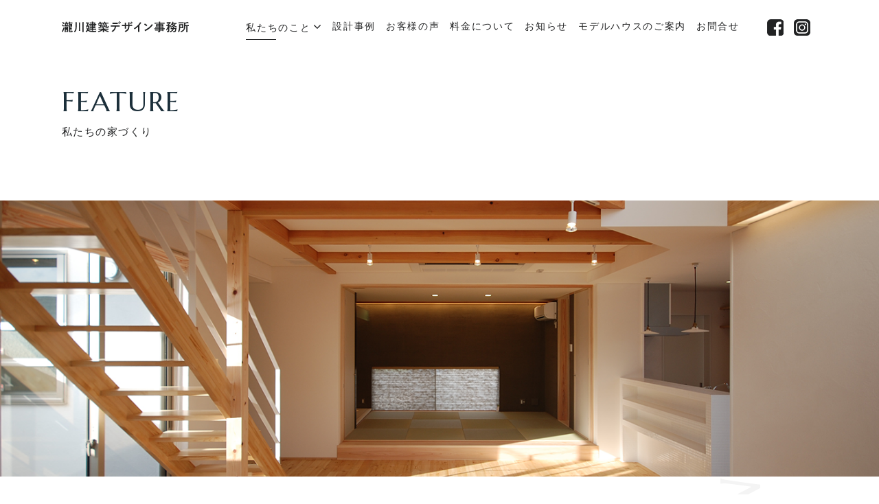

--- FILE ---
content_type: text/html; charset=UTF-8
request_url: https://takigawaad.com/feature/
body_size: 9072
content:
<!DOCTYPE html>
<html lang="ja">
<head>
<meta charset="UTF-8" />
<meta http-equiv="X-UA-Compatible" content="IE=Edge" />
<meta name="viewport" content="width=device-width, user-scalable=yes, initial-scale=1" />

<link rel="preconnect" href="https://fonts.googleapis.com">
<link rel="preconnect" href="https://fonts.gstatic.com" crossorigin>
<link rel="preconnect" href="https://fonts.google.com">
<link href="https://fonts.googleapis.com/css2?family=Marcellus&display=swap" rel="stylesheet">
<link rel="stylesheet" type="text/css" href="https://stackpath.bootstrapcdn.com/font-awesome/4.7.0/css/font-awesome.min.css">
<link rel="stylesheet" type="text/css" href="https://takigawaad.com/wp-content/themes/takigawa/css/animate.css">
<link rel="stylesheet" href="https://unpkg.com/swiper@7.0.1/swiper-bundle.min.css">
<link rel="stylesheet" type="text/css" href="https://takigawaad.com/wp-content/themes/takigawa/css/other-style.css">
<link rel="stylesheet" type="text/css" href="https://takigawaad.com/wp-content/themes/takigawa/css/other-style.css">
<link rel="stylesheet" href="https://getbootstrap.com/docs/5.0/dist/css/bootstrap.min.css">
<link href="https://cdnjs.cloudflare.com/ajax/libs/jqueryui/1.12.1/themes/base/jquery-ui.css" rel="stylesheet">
<link rel="shortcut icon" href="https://takigawaad.com/wp-content/uploads/common/favicon.ico" />
<link rel="apple-touch-icon-precomposed" href="https://takigawaad.com/wp-content/themes/takigawa/images/apple-touch-icon.png" />
<script src="https://ajax.googleapis.com/ajax/libs/jquery/3.3.1/jquery.min.js"></script>
<script src="https://takigawaad.com/wp-content/themes/takigawa/js/animation.js"></script>
<script src="//maps.google.com/maps/api/js?sensor=true"></script>

		<!-- All in One SEO 4.9.3 - aioseo.com -->
		<title>私たちの家づくり（住宅設計）のこだわり | 和歌山の住宅設計・店舗設計は瀧川建築デザイン事務所（建築家・設計事務所）</title>
	<meta name="description" content="和歌山で住宅設計をしている瀧川建築デザイン事務所の家づくりのこだわりや弊社で住宅を建てるメリットをご紹介しております。和歌山で住宅のことなら設計事務所（建築家）である瀧川建築デザイン事務所へ。医療・福祉施設（クリニック等）、飲食店等の設計実績も豊富。対応エリア和歌山県内（和歌山市、有田市、岩出市、田辺市等）、大阪府一部" />
	<meta name="robots" content="max-snippet:-1, max-image-preview:large, max-video-preview:-1" />
	<meta name="google-site-verification" content="IokFcWlm_gfhFgxfFeVX3tXWKcraZrTMqSvrS61pRFo" />
	<link rel="canonical" href="https://takigawaad.com/feature/" />
	<meta name="generator" content="All in One SEO (AIOSEO) 4.9.3" />
		<meta property="og:locale" content="ja_JP" />
		<meta property="og:site_name" content="和歌山の住宅設計・店舗設計は瀧川建築デザイン事務所（建築家・設計事務所） | 建築家と一から考える自由な住宅・店舗設計" />
		<meta property="og:type" content="article" />
		<meta property="og:title" content="私たちの家づくり（住宅設計）のこだわり | 和歌山の住宅設計・店舗設計は瀧川建築デザイン事務所（建築家・設計事務所）" />
		<meta property="og:description" content="和歌山で住宅設計をしている瀧川建築デザイン事務所の家づくりのこだわりや弊社で住宅を建てるメリットをご紹介しております。和歌山で住宅のことなら設計事務所（建築家）である瀧川建築デザイン事務所へ。医療・福祉施設（クリニック等）、飲食店等の設計実績も豊富。対応エリア和歌山県内（和歌山市、有田市、岩出市、田辺市等）、大阪府一部" />
		<meta property="og:url" content="https://takigawaad.com/feature/" />
		<meta property="article:published_time" content="2021-10-18T13:17:53+00:00" />
		<meta property="article:modified_time" content="2025-04-25T13:33:26+00:00" />
		<meta property="article:publisher" content="https://www.facebook.com/takigawaad" />
		<meta name="twitter:card" content="summary" />
		<meta name="twitter:title" content="私たちの家づくり（住宅設計）のこだわり | 和歌山の住宅設計・店舗設計は瀧川建築デザイン事務所（建築家・設計事務所）" />
		<meta name="twitter:description" content="和歌山で住宅設計をしている瀧川建築デザイン事務所の家づくりのこだわりや弊社で住宅を建てるメリットをご紹介しております。和歌山で住宅のことなら設計事務所（建築家）である瀧川建築デザイン事務所へ。医療・福祉施設（クリニック等）、飲食店等の設計実績も豊富。対応エリア和歌山県内（和歌山市、有田市、岩出市、田辺市等）、大阪府一部" />
		<script type="application/ld+json" class="aioseo-schema">
			{"@context":"https:\/\/schema.org","@graph":[{"@type":"BreadcrumbList","@id":"https:\/\/takigawaad.com\/feature\/#breadcrumblist","itemListElement":[{"@type":"ListItem","@id":"https:\/\/takigawaad.com#listItem","position":1,"name":"\u30db\u30fc\u30e0","item":"https:\/\/takigawaad.com","nextItem":{"@type":"ListItem","@id":"https:\/\/takigawaad.com\/feature\/#listItem","name":"feature"}},{"@type":"ListItem","@id":"https:\/\/takigawaad.com\/feature\/#listItem","position":2,"name":"feature","previousItem":{"@type":"ListItem","@id":"https:\/\/takigawaad.com#listItem","name":"\u30db\u30fc\u30e0"}}]},{"@type":"Organization","@id":"https:\/\/takigawaad.com\/#organization","name":"\u682a\u5f0f\u4f1a\u793e\u7027\u5ddd\u5efa\u7bc9\u30c7\u30b6\u30a4\u30f3\u4e8b\u52d9\u6240","description":"\u548c\u6b4c\u5c71\u306e\u8a2d\u8a08\u4e8b\u52d9\u6240\uff08\u5efa\u7bc9\u5bb6\uff09\u3002\u8a2d\u8a08\u4e8b\u52d9\u6240\uff08\u5efa\u7bc9\u5bb6\uff09\u3068\u3057\u3066\u548c\u6b4c\u5c71\u5185\u306e\u4f4f\u5b85\u8a2d\u8a08\u5b9f\u7e3e\u306f100\u4ef6\u4ee5\u4e0a\u3002\u533b\u7642\u30fb\u798f\u7949\u65bd\u8a2d\uff08\u30af\u30ea\u30cb\u30c3\u30af\u7b49\uff09\u3001\u98f2\u98df\u5e97\u30fb\u5546\u696d\u65bd\u8a2d\u7b49\u3067\u548c\u6b4c\u5c71\u5185\u306e\u5e97\u8217\u8a2d\u8a08\u5b9f\u7e3e\u8c4a\u5bcc\u3002\u4f4f\u5b85\u8a2d\u8a08\u3001\u5e97\u8217\u8a2d\u8a08\uff08\u65bd\u8a2d\u8a2d\u8a08\uff09\u306e\u4f9d\u983c\u306f\u548c\u6b4c\u5c71\u306e\u8a2d\u8a08\u4e8b\u52d9\u6240\uff08\u5efa\u7bc9\u5bb6\uff09\u306e\u5f0a\u793e\u3078\u3002\u5bfe\u5fdc\u30a8\u30ea\u30a2\u548c\u6b4c\u5c71\u770c\u5185\uff08\u548c\u6b4c\u5c71\u5e02\u3001\u6709\u7530\u5e02\u3001\u5ca9\u51fa\u5e02\u3001\u7530\u8fba\u5e02\u7b49\uff09\u3001\u5927\u962a\u5e9c\u4e00\u90e8","url":"https:\/\/takigawaad.com\/","logo":{"@type":"ImageObject","url":"https:\/\/takigawaad.com\/wp-content\/uploads\/2025\/04\/281351855_1397638477364982_7864179738504664069_n-1.jpg","@id":"https:\/\/takigawaad.com\/feature\/#organizationLogo","width":191,"height":191},"image":{"@id":"https:\/\/takigawaad.com\/feature\/#organizationLogo"},"sameAs":["https:\/\/www.facebook.com\/takigawaad","https:\/\/www.instagram.com\/takigawaad\/","https:\/\/www.youtube.com\/@takigawaad"]},{"@type":"WebPage","@id":"https:\/\/takigawaad.com\/feature\/#webpage","url":"https:\/\/takigawaad.com\/feature\/","name":"\u79c1\u305f\u3061\u306e\u5bb6\u3065\u304f\u308a\uff08\u4f4f\u5b85\u8a2d\u8a08\uff09\u306e\u3053\u3060\u308f\u308a | \u548c\u6b4c\u5c71\u306e\u4f4f\u5b85\u8a2d\u8a08\u30fb\u5e97\u8217\u8a2d\u8a08\u306f\u7027\u5ddd\u5efa\u7bc9\u30c7\u30b6\u30a4\u30f3\u4e8b\u52d9\u6240\uff08\u5efa\u7bc9\u5bb6\u30fb\u8a2d\u8a08\u4e8b\u52d9\u6240\uff09","description":"\u548c\u6b4c\u5c71\u3067\u4f4f\u5b85\u8a2d\u8a08\u3092\u3057\u3066\u3044\u308b\u7027\u5ddd\u5efa\u7bc9\u30c7\u30b6\u30a4\u30f3\u4e8b\u52d9\u6240\u306e\u5bb6\u3065\u304f\u308a\u306e\u3053\u3060\u308f\u308a\u3084\u5f0a\u793e\u3067\u4f4f\u5b85\u3092\u5efa\u3066\u308b\u30e1\u30ea\u30c3\u30c8\u3092\u3054\u7d39\u4ecb\u3057\u3066\u304a\u308a\u307e\u3059\u3002\u548c\u6b4c\u5c71\u3067\u4f4f\u5b85\u306e\u3053\u3068\u306a\u3089\u8a2d\u8a08\u4e8b\u52d9\u6240\uff08\u5efa\u7bc9\u5bb6\uff09\u3067\u3042\u308b\u7027\u5ddd\u5efa\u7bc9\u30c7\u30b6\u30a4\u30f3\u4e8b\u52d9\u6240\u3078\u3002\u533b\u7642\u30fb\u798f\u7949\u65bd\u8a2d\uff08\u30af\u30ea\u30cb\u30c3\u30af\u7b49\uff09\u3001\u98f2\u98df\u5e97\u7b49\u306e\u8a2d\u8a08\u5b9f\u7e3e\u3082\u8c4a\u5bcc\u3002\u5bfe\u5fdc\u30a8\u30ea\u30a2\u548c\u6b4c\u5c71\u770c\u5185\uff08\u548c\u6b4c\u5c71\u5e02\u3001\u6709\u7530\u5e02\u3001\u5ca9\u51fa\u5e02\u3001\u7530\u8fba\u5e02\u7b49\uff09\u3001\u5927\u962a\u5e9c\u4e00\u90e8","inLanguage":"ja","isPartOf":{"@id":"https:\/\/takigawaad.com\/#website"},"breadcrumb":{"@id":"https:\/\/takigawaad.com\/feature\/#breadcrumblist"},"datePublished":"2021-10-18T22:17:53+09:00","dateModified":"2025-04-25T22:33:26+09:00"},{"@type":"WebSite","@id":"https:\/\/takigawaad.com\/#website","url":"https:\/\/takigawaad.com\/","name":"\u548c\u6b4c\u5c71\u306e\u4f4f\u5b85\u8a2d\u8a08\u30fb\u5e97\u8217\u8a2d\u8a08\u306f\u7027\u5ddd\u5efa\u7bc9\u30c7\u30b6\u30a4\u30f3\u4e8b\u52d9\u6240\uff08\u5efa\u7bc9\u5bb6\u30fb\u8a2d\u8a08\u4e8b\u52d9\u6240\uff09","description":"\u5efa\u7bc9\u5bb6\u3068\u4e00\u304b\u3089\u8003\u3048\u308b\u81ea\u7531\u306a\u4f4f\u5b85\u30fb\u5e97\u8217\u8a2d\u8a08","inLanguage":"ja","publisher":{"@id":"https:\/\/takigawaad.com\/#organization"}}]}
		</script>
		<!-- All in One SEO -->

<link rel='dns-prefetch' href='//www.google.com' />
<link rel='dns-prefetch' href='//www.googletagmanager.com' />
<link rel='dns-prefetch' href='//s.w.org' />
		<script type="text/javascript">
			window._wpemojiSettings = {"baseUrl":"https:\/\/s.w.org\/images\/core\/emoji\/13.1.0\/72x72\/","ext":".png","svgUrl":"https:\/\/s.w.org\/images\/core\/emoji\/13.1.0\/svg\/","svgExt":".svg","source":{"concatemoji":"https:\/\/takigawaad.com\/wp-includes\/js\/wp-emoji-release.min.js?ver=5.8.12"}};
			!function(e,a,t){var n,r,o,i=a.createElement("canvas"),p=i.getContext&&i.getContext("2d");function s(e,t){var a=String.fromCharCode;p.clearRect(0,0,i.width,i.height),p.fillText(a.apply(this,e),0,0);e=i.toDataURL();return p.clearRect(0,0,i.width,i.height),p.fillText(a.apply(this,t),0,0),e===i.toDataURL()}function c(e){var t=a.createElement("script");t.src=e,t.defer=t.type="text/javascript",a.getElementsByTagName("head")[0].appendChild(t)}for(o=Array("flag","emoji"),t.supports={everything:!0,everythingExceptFlag:!0},r=0;r<o.length;r++)t.supports[o[r]]=function(e){if(!p||!p.fillText)return!1;switch(p.textBaseline="top",p.font="600 32px Arial",e){case"flag":return s([127987,65039,8205,9895,65039],[127987,65039,8203,9895,65039])?!1:!s([55356,56826,55356,56819],[55356,56826,8203,55356,56819])&&!s([55356,57332,56128,56423,56128,56418,56128,56421,56128,56430,56128,56423,56128,56447],[55356,57332,8203,56128,56423,8203,56128,56418,8203,56128,56421,8203,56128,56430,8203,56128,56423,8203,56128,56447]);case"emoji":return!s([10084,65039,8205,55357,56613],[10084,65039,8203,55357,56613])}return!1}(o[r]),t.supports.everything=t.supports.everything&&t.supports[o[r]],"flag"!==o[r]&&(t.supports.everythingExceptFlag=t.supports.everythingExceptFlag&&t.supports[o[r]]);t.supports.everythingExceptFlag=t.supports.everythingExceptFlag&&!t.supports.flag,t.DOMReady=!1,t.readyCallback=function(){t.DOMReady=!0},t.supports.everything||(n=function(){t.readyCallback()},a.addEventListener?(a.addEventListener("DOMContentLoaded",n,!1),e.addEventListener("load",n,!1)):(e.attachEvent("onload",n),a.attachEvent("onreadystatechange",function(){"complete"===a.readyState&&t.readyCallback()})),(n=t.source||{}).concatemoji?c(n.concatemoji):n.wpemoji&&n.twemoji&&(c(n.twemoji),c(n.wpemoji)))}(window,document,window._wpemojiSettings);
		</script>
		<style type="text/css">
img.wp-smiley,
img.emoji {
	display: inline !important;
	border: none !important;
	box-shadow: none !important;
	height: 1em !important;
	width: 1em !important;
	margin: 0 .07em !important;
	vertical-align: -0.1em !important;
	background: none !important;
	padding: 0 !important;
}
</style>
	<link rel='stylesheet' id='wp-block-library-css'  href='https://takigawaad.com/wp-includes/css/dist/block-library/style.min.css?ver=5.8.12' type='text/css' media='all' />
<link rel='stylesheet' id='aioseo/css/src/vue/standalone/blocks/table-of-contents/global.scss-css'  href='https://takigawaad.com/wp-content/plugins/all-in-one-seo-pack/dist/Lite/assets/css/table-of-contents/global.e90f6d47.css?ver=4.9.3' type='text/css' media='all' />
<link rel='stylesheet' id='contact-form-7-css'  href='https://takigawaad.com/wp-content/plugins/contact-form-7/includes/css/styles.css?ver=5.5.3' type='text/css' media='all' />
<link rel='stylesheet' id='wp-pagenavi-css'  href='https://takigawaad.com/wp-content/plugins/wp-pagenavi/pagenavi-css.css?ver=2.70' type='text/css' media='all' />

<!-- Site Kit によって追加された Google タグ（gtag.js）スニペット -->
<!-- Google アナリティクス スニペット (Site Kit が追加) -->
<script type='text/javascript' src='https://www.googletagmanager.com/gtag/js?id=GT-KF6PRWM' id='google_gtagjs-js' async></script>
<script type='text/javascript' id='google_gtagjs-js-after'>
window.dataLayer = window.dataLayer || [];function gtag(){dataLayer.push(arguments);}
gtag("set","linker",{"domains":["takigawaad.com"]});
gtag("js", new Date());
gtag("set", "developer_id.dZTNiMT", true);
gtag("config", "GT-KF6PRWM");
</script>
<link rel="https://api.w.org/" href="https://takigawaad.com/wp-json/" /><link rel="alternate" type="application/json" href="https://takigawaad.com/wp-json/wp/v2/pages/2837" /><link rel="EditURI" type="application/rsd+xml" title="RSD" href="https://takigawaad.com/xmlrpc.php?rsd" />
<link rel="wlwmanifest" type="application/wlwmanifest+xml" href="https://takigawaad.com/wp-includes/wlwmanifest.xml" /> 
<meta name="generator" content="WordPress 5.8.12" />
<link rel='shortlink' href='https://takigawaad.com/?p=2837' />
<link rel="alternate" type="application/json+oembed" href="https://takigawaad.com/wp-json/oembed/1.0/embed?url=https%3A%2F%2Ftakigawaad.com%2Ffeature%2F" />
<link rel="alternate" type="text/xml+oembed" href="https://takigawaad.com/wp-json/oembed/1.0/embed?url=https%3A%2F%2Ftakigawaad.com%2Ffeature%2F&#038;format=xml" />
<meta name="generator" content="Site Kit by Google 1.170.0" /><style type="text/css">.recentcomments a{display:inline !important;padding:0 !important;margin:0 !important;}</style><link rel="icon" href="https://takigawaad.com/wp-content/uploads/2025/04/cropped-281351855_1397638477364982_7864179738504664069_n-1-32x32.jpg" sizes="32x32" />
<link rel="icon" href="https://takigawaad.com/wp-content/uploads/2025/04/cropped-281351855_1397638477364982_7864179738504664069_n-1-192x192.jpg" sizes="192x192" />
<link rel="apple-touch-icon" href="https://takigawaad.com/wp-content/uploads/2025/04/cropped-281351855_1397638477364982_7864179738504664069_n-1-180x180.jpg" />
<meta name="msapplication-TileImage" content="https://takigawaad.com/wp-content/uploads/2025/04/cropped-281351855_1397638477364982_7864179738504664069_n-1-270x270.jpg" />
		<style type="text/css" id="wp-custom-css">
			/*
ここに独自の CSS を追加することができます。

詳しくは上のヘルプアイコンをクリックしてください。
*/

		</style>
		</head>

 <!-- header section -->
 <header>
    <div class="header pc">
        <div class="logo">
            <a href="https://takigawaad.com/">
                <img src="https://takigawaad.com/wp-content/uploads/2021/10/name.svg" class="logo_txt">
            </a>
        </div>
        <div class="menu">
            <ul>
                <li class="down">
                    <a href="https://takigawaad.com/concept" class="concept_link border-b my-home">私たちのこと</a> 
                    <ul class="make-home">
                        <li>
                            <a href="https://takigawaad.com/feature" class="border-b">私たちの家づくり</a>
                        </li>
                        <li>
                            <a href="https://takigawaad.com/flow2" class="flow_link border-b">家づくりの流れ</a>
                        </li>
                    </ul>
                </li>
                <li>
                    <a href="https://takigawaad.com/works" class="works_link border-b">設計事例</a> 
                </li>
                <li>
                    <a href="https://takigawaad.com/voice1" class="voice border-b">お客様の声</a> 
                </li>
                <li>
                    <a href="https://takigawaad.com/price" class="price_link border-b">料金について</a> 
                </li>
                <li>
                    <a href="https://takigawaad.com/お知らせ" class="news_link border-b">お知らせ</a> 
                </li>
                <li>
                    <a href="https://takigawaad.com/model" class="model_link border-b">モデルハウスのご案内</a> 
                </li>
                <li>
                    <a href="https://takigawaad.com/contact-2" class="contact_link border-b">お問合せ</a> 
                </li>
				<li class="facebook-instagram">
					<a href="https://www.facebook.com/%E7%80%A7%E5%B7%9D%E5%BB%BA%E7%AF%89%E3%83%87%E3%82%B6%E3%82%A4%E3%83%B3%E4%BA%8B%E5%8B%99%E6%89%80-207939623001546/">
						<img src="https://takigawaad.com/wp-content/uploads/2021/10/facebook-header.png" alt="">
					</a>
				</li>
				<li>
					<a href="https://www.instagram.com/takigawaad/">
						<img src="https://takigawaad.com/wp-content/uploads/2021/10/header-instagram.png" alt="">
					</a>
				</li>
            </ul>
        </div>
    </div>
    <div class="sp-header sp">
        <div class="logo">
			<a href="https://takigawaad.com/">
            	<img src="https://takigawaad.com/wp-content/uploads/2021/10/name.svg" alt="">
			</a>
        </div>
       <div class="btn-trigger" id="btn07">
      <span></span>
      <span></span>
      <span></span>
    </div>
  </div>

</header>
<!-- header section end --><style>
	.header .menu a.concept_link {
		background-size:40% 1px!important;
	}
</style>

<!-- main part -->
<main>
    <section class="title">
        <div class="title-body">
            <h2>FEATURE<br class="pc"><span>私たちの家づくり</span></h2>
            
        </div>
    </section>

    <section class="banner1"> 
        <img src="https://takigawaad.com/wp-content/uploads/2021/10/feature-banner1-pc.png" alt="" class="pc"> 
        <img src="https://takigawaad.com/wp-content/uploads/2021/10/feature-banner1-sp.png" alt="" class="sp">         
    </section>

    <section class="process">
		 <div class="process-txt"><h1>METHOD</h1></div>
        <div class="main-container">
            <div class="process-header">
                <h3>瀧川建築デザイン事務所の<br class="sp">家づくり</h3>
            </div>
            <div class="process-body">
                <div class="process-step1">
					<div class="img111">
						<div class="background-process-step"></div>
						<img src="https://takigawaad.com/wp-content/uploads/2021/10/step1.png" alt="" class="pc">
						<img src="https://takigawaad.com/wp-content/uploads/2021/10/step1-sp.png" alt="" class="sp">
					</div>
					<div class="process-step-txt">
						<h3>完全自由設計</h3>
						<h2>お客様の細かな要望をくみ取り、想像以上の間取りを作ることにこだわっています。</h2>						
					</div>
                </div>
                <div class="process-step2">
					<div class="img222">
						<div class="background-process-step"></div>
						<img src="https://takigawaad.com/wp-content/uploads/2021/10/step2.png" alt="" class="pc">
						<img src="https://takigawaad.com/wp-content/uploads/2021/10/step2-sp.png" alt="" class="sp">
					</div>
					<div class="process-step-txt">					
						<h3>構造に無垢の木を使用</h3>
						<h2>大工さんの手仕事で丁寧に家を仕上げます。構造には品質の良い無垢の木を使用し、強度と耐久性を高めています。</h2>
					</div>
                </div>
                <div class="process-step3">
					<div class="img333">
						<div class="background-process-step"></div>
						<img src="https://takigawaad.com/wp-content/uploads/2021/10/step3.png" alt="" class="pc">
						<img src="https://takigawaad.com/wp-content/uploads/2021/10/step3-sp.png" alt="" class="sp">						
					</div>
					<div class="process-step-txt">
						<h3>断熱性・耐震性</h3>
						<h2>高気密・高断熱にも対応します。また、耐震等級３の取得が可能です。<br class="pc">長期優良住宅認定も受けられます。</h2>
					</div>
				</div>
            </div>
        </div>
    </section>

    <section class="advantages">
		<div class="advantages-txt"><h2>MERIT</h2></div>
        <div class="main-container">
            <div class="advantages-header">
                <h2>瀧川建築デザイン事務所で<br>
                    家を建てるメリット</h2>
            </div>
            <div class="advantages-one">
                <div class="advantages-txt1 pc">
                    <h3>欠陥住宅を防止<br>
                        一連を任せられる安心感</h3>
                    <h2>設計図面通りに施工が行われているかどうか建築家が施主様に代わって監理し、欠陥住宅を防止致します。設計〜施工まで安心して全てをお任せください。</h2>
                </div>
				<div class="advantages-img1">
					<div class="advantage-number1">01</div>
                    <img src="https://takigawaad.com/wp-content/uploads/2021/10/advantages1-pc.png" alt="" class="pc wow fadeInLeft" data-wow-duration="3s">
                    <img src="https://takigawaad.com/wp-content/uploads/2021/10/advantages1-sp.png" alt="" class="sp wow fadeInLeft" data-wow-duration="3s">
                </div>
                <div class="advantages-txt1 sp">
                    <h3>欠陥住宅を防止<br>
                        一連を任せられる安心感</h3>
                    <h2>設計図面通りに施工が行われているかどうか建築家が施主様に代わって監理し、欠陥住宅を防止致します。設計〜施工まで安心して全てをお任せください。</h2>
                </div>
            </div>
            <div class="advantages-two">
                <div class="advantages-img2">
					<div class="advantage-number2">02</div>
                    <img src="https://takigawaad.com/wp-content/uploads/2021/10/advantages2-pc.png" alt="" class="pc wow fadeInLeft" data-wow-duration="3s">
                    <img src="https://takigawaad.com/wp-content/uploads/2021/10/advantages2-sp.png" alt="" class="sp wow fadeInLeft" data-wow-duration="3s">
                </div>
                <div class="advantages-txt2">
                    <h3>品質を保ちつつ結果的に<br>
                        リーズナブルに住宅ができる</h3>
                    <h2>建築家だからこそ整った形の土地以外でも柔軟に対応が可能です。つまり土地購入の際にリーズナブルな変形地も選択肢に入れていただけるのです。<br></h2>
                    <h2 class="pc">また施工前には複数の施工業者に相見積もりを出し、費用を比較。その中で品質の高い工務店を弊社が責任を持って選びます。</h2>
                </div>
            </div>
            <div class="advantages-three">
                <div class="advantages-txt1 pc">
                    <h3>土地選び〜アフターケアまで<br>
                        家づくりのプロとして最高の相談相手</h3>
                    <h2>建築家の視点から土地探し、土地選びもお手伝いさせていただきます。また、設計事務所であっても住宅ローンの利用は問題ありません。<br></h2>
                    <h2>長い人生の多くを過ごすお住まい。引き渡し後もお困りのことは気軽にご相談ください。</h2>
                </div>
                <div class="advantages-img1">
					<div class="advantage-number3">03</div>
                    <img src="https://takigawaad.com/wp-content/uploads/2021/10/advantages3-pc.png" alt="" class="pc wow fadeInLeft" data-wow-duration="3s">
                    <img src="https://takigawaad.com/wp-content/uploads/2021/10/advantages3-sp.png" alt="" class="sp wow fadeInLeft" data-wow-duration="3s">
                </div>
                <div class="advantages-txt1 sp">
                    <h3>土地選び〜アフターケアまで<br>
                        家づくりのプロとして最高の相談相手</h3>
                    <h2>建築家の視点から土地探し、土地選びもお手伝いさせていただきます。また、設計事務所であっても住宅ローンの利用は問題ありません。<br></h2>
                    <h2 class="pc">長い人生の多くを過ごすお住まい。引き渡し後もお困りのことは気軽にご相談ください。</h2>
                </div>
            </div>
        </div>
    </section>


    <section class="contact">
        <div>
            <h5>CONTACT</h5>
            <span>ご相談・ご予約</span>
        </div>
        <div class="button">
            <span class="bg"></span>
            <a href="https://takigawaad.com/contact-2">
                <span class="contact-click">ご相談・ご予約フォーム</span>
				<img src="https://takigawaad.com/wp-content/uploads/2021/10/right_btn1.svg" alt="" class="left-btn1">
				<img src="https://takigawaad.com/wp-content/uploads/2021/10/right_btn2.svg" alt="" class="left-btn2">
            </a>
        </div>
        <div>
            <h2>OR</h2>
        </div>
        <div>
            <a href="tel:0734276310" style="color:white;"><h3> 073-427-6310</h3></a>
            <h4>営業 9:00~18:00（日曜・祭日定休）</h4>
        </div>
    </section>

</main>
<!-- main part end -->

<footer>
	<div class="background-footer"></div>
	<div class="footer-body">
		<div class="footer">
            <div class="information">
                <div class="pc">
                    <h3>瀧川建築デザイン事務所</h3>
                    <h2>〒640-8376 <br>
                        和歌山県和歌山市新中通1丁目16<br>
                        TEL:073-427-6310<br>
                        9：00〜18：00 / 日曜・祭日定休
                        </h2>
                </div>
                <div class="sp">
                    <h3>瀧川建築デザイン事務所</h3>
                    <h2>〒640-8376 <br>
                        和歌山県和歌山市新中通1丁目16<br>
						<a href="tel:0734276310" style="color:#212223;">073-427-6310 </a>/ 9：00〜18：00 （日曜・祭日定休）
                    </h2>
                </div>
            </div>
            <div class="link">
                <div class="pc">
                    <a href="https://takigawaad.com/">TOP</a><br>
                    <a href="https://takigawaad.com/concept">CONCEPT</a><br>
                    <a href="https://takigawaad.com/works">WORKS</a><br>
                    <a href="https://takigawaad.com/voice1">VOICE</a>
                </div>
                <div class="pc">
                    <a href="https://takigawaad.com/feature">FEATURE</a><br>
                    <a href="https://takigawaad.com/flow2">FLOW</a><br>
                    <a href="https://takigawaad.com/price">PRICE</a><br>
                    <a href="https://takigawaad.com/お知らせ">NEWS</a><br>
                </div>
                <div>
                    <a href="https://takigawaad.com/model">MODEL HOUSE</a>
                    <a href="https://takigawaad.com/contact-2" class="pc">CONTACT</a>
                    <a href="https://takigawaad.com/concept/#company-introduce">ACCESS</a><br class="pc">
                    <a href="https://www.facebook.com/%E7%80%A7%E5%B7%9D%E5%BB%BA%E7%AF%89%E3%83%87%E3%82%B6%E3%82%A4%E3%83%B3%E4%BA%8B%E5%8B%99%E6%89%80-207939623001546/"><img src="https://takigawaad.com/wp-content/uploads/2021/10/facebook.svg" alt=""></a>
                    <a href="https://www.instagram.com/takigawaad/"><img src="https://takigawaad.com/wp-content/uploads/2021/10/instagram.svg" alt=""></a>
    
                </div>
            </div>
        </div>
	</div>
        
    <div class="copyright">
		© Takigawa Architectural Design Office. All Rights Reserved
    </div>
</footer>
<nav class="sp-menubar">
    
    <div class="menu-part">
        <a href="https://takigawaad.com/">
            <h2>HOME<span>ホーム</span></h2>
        </a>
        <a href="https://takigawaad.com/concept">
            <h2>CONCEPT<span>私たちのこと</span></h2>
        </a>
        <a href="https://takigawaad.com/works">
            <h2>WORKS<span>設計実績</span></h2>
        </a>
        <a href="https://takigawaad.com/voice1">
            <h2>VOICE<span>お客様の声</span></h2>
        </a>
        <a href="https://takigawaad.com/feature">
            <h2>FEATURE<span>私たちの家づくり</span></h2>
        </a>
        <a href="https://takigawaad.com/flow2">
            <h2>FLOW<span>家づくりの流れ</span></h2>
        </a>
        <a href="https://takigawaad.com/お知らせ">
            <h2>NEWS<span>お知らせ</span></h2>
        </a>
        <a href="https://takigawaad.com/model">
            <h2>MODEL HOUSE<span>モデルハウスのご案内</span></h2>
        </a>
        <a href="https://takigawaad.com/contact-2">
            <h2>CONTACT<span>お問合せ</span></h2>
        </a>
        <a href="https://takigawaad.com/">
            <h3>瀧川建築デザイン事務所</h3>
        </a>
        <a href="https://www.facebook.com/%E7%80%A7%E5%B7%9D%E5%BB%BA%E7%AF%89%E3%83%87%E3%82%B6%E3%82%A4%E3%83%B3%E4%BA%8B%E5%8B%99%E6%89%80-207939623001546/">
            <img src="https://takigawaad.com/wp-content/uploads/2021/10/facebook-footer.png" alt="">
        </a>
        <a href="https://www.instagram.com/takigawaad/">
            <img src="https://takigawaad.com/wp-content/uploads/2021/10/instagram-footer.png" alt="">
        </a>

    </div>
</nav>	
<script type='text/javascript' src='https://takigawaad.com/wp-includes/js/dist/vendor/regenerator-runtime.min.js?ver=0.13.7' id='regenerator-runtime-js'></script>
<script type='text/javascript' src='https://takigawaad.com/wp-includes/js/dist/vendor/wp-polyfill.min.js?ver=3.15.0' id='wp-polyfill-js'></script>
<script type='text/javascript' id='contact-form-7-js-extra'>
/* <![CDATA[ */
var wpcf7 = {"api":{"root":"https:\/\/takigawaad.com\/wp-json\/","namespace":"contact-form-7\/v1"}};
/* ]]> */
</script>
<script type='text/javascript' src='https://takigawaad.com/wp-content/plugins/contact-form-7/includes/js/index.js?ver=5.5.3' id='contact-form-7-js'></script>
<script type='text/javascript' src='https://www.google.com/recaptcha/api.js?render=6LfZDqodAAAAAASyNChX2WwafN1FSb2-0pwpKHg_&#038;ver=3.0' id='google-recaptcha-js'></script>
<script type='text/javascript' id='wpcf7-recaptcha-js-extra'>
/* <![CDATA[ */
var wpcf7_recaptcha = {"sitekey":"6LfZDqodAAAAAASyNChX2WwafN1FSb2-0pwpKHg_","actions":{"homepage":"homepage","contactform":"contactform"}};
/* ]]> */
</script>
<script type='text/javascript' src='https://takigawaad.com/wp-content/plugins/contact-form-7/modules/recaptcha/index.js?ver=5.5.3' id='wpcf7-recaptcha-js'></script>
<script type='text/javascript' src='https://takigawaad.com/wp-includes/js/wp-embed.min.js?ver=5.8.12' id='wp-embed-js'></script>
</body>
<script src="https://ajax.googleapis.com/ajax/libs/jquery/3.3.1/jquery.min.js"></script>
<script src="https://cdnjs.cloudflare.com/ajax/libs/jqueryui/1.12.1/jquery-ui.min.js"></script>
<script src="https://ajax.googleapis.com/ajax/libs/jqueryui/1/i18n/jquery.ui.datepicker-ja.min.js"></script>
<script src="https://unpkg.com/swiper@7.0.1/swiper-bundle.min.js"></script>
<script src="https://takigawaad.com/wp-content/themes/takigawa/js/animation.js"></script>
<script src="https://takigawaad.com/wp-content/themes/takigawa/js/wow.js"></script>
<script>
  (function(d) {
    var config = {
      kitId: 'kpm1llb',
      scriptTimeout: 3000,
      async: true
    },
    h=d.documentElement,t=setTimeout(function(){h.className=h.className.replace(/\bwf-loading\b/g,"")+" wf-inactive";},config.scriptTimeout),tk=d.createElement("script"),f=false,s=d.getElementsByTagName("script")[0],a;h.className+=" wf-loading";tk.src='https://use.typekit.net/'+config.kitId+'.js';tk.async=true;tk.onload=tk.onreadystatechange=function(){a=this.readyState;if(f||a&&a!="complete"&&a!="loaded")return;f=true;clearTimeout(t);try{Typekit.load(config)}catch(e){}};s.parentNode.insertBefore(tk,s)
  })(document);
</script>
<script>
	$(function() {
            $("#datepicker_start1").datepicker({
                dateFormat: "yy年mm月dd日",
            });

            $("#datepicker_start2").datepicker({
                dateFormat: "yy年mm月dd日",
            });

            $("#datepicker_start3").datepicker({
                dateFormat: "yy年mm月dd日",
            });
        });
</script>
<script type="text/javascript">
	new WOW().init();
</script>
</html>

--- FILE ---
content_type: text/html; charset=utf-8
request_url: https://www.google.com/recaptcha/api2/anchor?ar=1&k=6LfZDqodAAAAAASyNChX2WwafN1FSb2-0pwpKHg_&co=aHR0cHM6Ly90YWtpZ2F3YWFkLmNvbTo0NDM.&hl=en&v=PoyoqOPhxBO7pBk68S4YbpHZ&size=invisible&anchor-ms=20000&execute-ms=30000&cb=9csvrrcfyasl
body_size: 48823
content:
<!DOCTYPE HTML><html dir="ltr" lang="en"><head><meta http-equiv="Content-Type" content="text/html; charset=UTF-8">
<meta http-equiv="X-UA-Compatible" content="IE=edge">
<title>reCAPTCHA</title>
<style type="text/css">
/* cyrillic-ext */
@font-face {
  font-family: 'Roboto';
  font-style: normal;
  font-weight: 400;
  font-stretch: 100%;
  src: url(//fonts.gstatic.com/s/roboto/v48/KFO7CnqEu92Fr1ME7kSn66aGLdTylUAMa3GUBHMdazTgWw.woff2) format('woff2');
  unicode-range: U+0460-052F, U+1C80-1C8A, U+20B4, U+2DE0-2DFF, U+A640-A69F, U+FE2E-FE2F;
}
/* cyrillic */
@font-face {
  font-family: 'Roboto';
  font-style: normal;
  font-weight: 400;
  font-stretch: 100%;
  src: url(//fonts.gstatic.com/s/roboto/v48/KFO7CnqEu92Fr1ME7kSn66aGLdTylUAMa3iUBHMdazTgWw.woff2) format('woff2');
  unicode-range: U+0301, U+0400-045F, U+0490-0491, U+04B0-04B1, U+2116;
}
/* greek-ext */
@font-face {
  font-family: 'Roboto';
  font-style: normal;
  font-weight: 400;
  font-stretch: 100%;
  src: url(//fonts.gstatic.com/s/roboto/v48/KFO7CnqEu92Fr1ME7kSn66aGLdTylUAMa3CUBHMdazTgWw.woff2) format('woff2');
  unicode-range: U+1F00-1FFF;
}
/* greek */
@font-face {
  font-family: 'Roboto';
  font-style: normal;
  font-weight: 400;
  font-stretch: 100%;
  src: url(//fonts.gstatic.com/s/roboto/v48/KFO7CnqEu92Fr1ME7kSn66aGLdTylUAMa3-UBHMdazTgWw.woff2) format('woff2');
  unicode-range: U+0370-0377, U+037A-037F, U+0384-038A, U+038C, U+038E-03A1, U+03A3-03FF;
}
/* math */
@font-face {
  font-family: 'Roboto';
  font-style: normal;
  font-weight: 400;
  font-stretch: 100%;
  src: url(//fonts.gstatic.com/s/roboto/v48/KFO7CnqEu92Fr1ME7kSn66aGLdTylUAMawCUBHMdazTgWw.woff2) format('woff2');
  unicode-range: U+0302-0303, U+0305, U+0307-0308, U+0310, U+0312, U+0315, U+031A, U+0326-0327, U+032C, U+032F-0330, U+0332-0333, U+0338, U+033A, U+0346, U+034D, U+0391-03A1, U+03A3-03A9, U+03B1-03C9, U+03D1, U+03D5-03D6, U+03F0-03F1, U+03F4-03F5, U+2016-2017, U+2034-2038, U+203C, U+2040, U+2043, U+2047, U+2050, U+2057, U+205F, U+2070-2071, U+2074-208E, U+2090-209C, U+20D0-20DC, U+20E1, U+20E5-20EF, U+2100-2112, U+2114-2115, U+2117-2121, U+2123-214F, U+2190, U+2192, U+2194-21AE, U+21B0-21E5, U+21F1-21F2, U+21F4-2211, U+2213-2214, U+2216-22FF, U+2308-230B, U+2310, U+2319, U+231C-2321, U+2336-237A, U+237C, U+2395, U+239B-23B7, U+23D0, U+23DC-23E1, U+2474-2475, U+25AF, U+25B3, U+25B7, U+25BD, U+25C1, U+25CA, U+25CC, U+25FB, U+266D-266F, U+27C0-27FF, U+2900-2AFF, U+2B0E-2B11, U+2B30-2B4C, U+2BFE, U+3030, U+FF5B, U+FF5D, U+1D400-1D7FF, U+1EE00-1EEFF;
}
/* symbols */
@font-face {
  font-family: 'Roboto';
  font-style: normal;
  font-weight: 400;
  font-stretch: 100%;
  src: url(//fonts.gstatic.com/s/roboto/v48/KFO7CnqEu92Fr1ME7kSn66aGLdTylUAMaxKUBHMdazTgWw.woff2) format('woff2');
  unicode-range: U+0001-000C, U+000E-001F, U+007F-009F, U+20DD-20E0, U+20E2-20E4, U+2150-218F, U+2190, U+2192, U+2194-2199, U+21AF, U+21E6-21F0, U+21F3, U+2218-2219, U+2299, U+22C4-22C6, U+2300-243F, U+2440-244A, U+2460-24FF, U+25A0-27BF, U+2800-28FF, U+2921-2922, U+2981, U+29BF, U+29EB, U+2B00-2BFF, U+4DC0-4DFF, U+FFF9-FFFB, U+10140-1018E, U+10190-1019C, U+101A0, U+101D0-101FD, U+102E0-102FB, U+10E60-10E7E, U+1D2C0-1D2D3, U+1D2E0-1D37F, U+1F000-1F0FF, U+1F100-1F1AD, U+1F1E6-1F1FF, U+1F30D-1F30F, U+1F315, U+1F31C, U+1F31E, U+1F320-1F32C, U+1F336, U+1F378, U+1F37D, U+1F382, U+1F393-1F39F, U+1F3A7-1F3A8, U+1F3AC-1F3AF, U+1F3C2, U+1F3C4-1F3C6, U+1F3CA-1F3CE, U+1F3D4-1F3E0, U+1F3ED, U+1F3F1-1F3F3, U+1F3F5-1F3F7, U+1F408, U+1F415, U+1F41F, U+1F426, U+1F43F, U+1F441-1F442, U+1F444, U+1F446-1F449, U+1F44C-1F44E, U+1F453, U+1F46A, U+1F47D, U+1F4A3, U+1F4B0, U+1F4B3, U+1F4B9, U+1F4BB, U+1F4BF, U+1F4C8-1F4CB, U+1F4D6, U+1F4DA, U+1F4DF, U+1F4E3-1F4E6, U+1F4EA-1F4ED, U+1F4F7, U+1F4F9-1F4FB, U+1F4FD-1F4FE, U+1F503, U+1F507-1F50B, U+1F50D, U+1F512-1F513, U+1F53E-1F54A, U+1F54F-1F5FA, U+1F610, U+1F650-1F67F, U+1F687, U+1F68D, U+1F691, U+1F694, U+1F698, U+1F6AD, U+1F6B2, U+1F6B9-1F6BA, U+1F6BC, U+1F6C6-1F6CF, U+1F6D3-1F6D7, U+1F6E0-1F6EA, U+1F6F0-1F6F3, U+1F6F7-1F6FC, U+1F700-1F7FF, U+1F800-1F80B, U+1F810-1F847, U+1F850-1F859, U+1F860-1F887, U+1F890-1F8AD, U+1F8B0-1F8BB, U+1F8C0-1F8C1, U+1F900-1F90B, U+1F93B, U+1F946, U+1F984, U+1F996, U+1F9E9, U+1FA00-1FA6F, U+1FA70-1FA7C, U+1FA80-1FA89, U+1FA8F-1FAC6, U+1FACE-1FADC, U+1FADF-1FAE9, U+1FAF0-1FAF8, U+1FB00-1FBFF;
}
/* vietnamese */
@font-face {
  font-family: 'Roboto';
  font-style: normal;
  font-weight: 400;
  font-stretch: 100%;
  src: url(//fonts.gstatic.com/s/roboto/v48/KFO7CnqEu92Fr1ME7kSn66aGLdTylUAMa3OUBHMdazTgWw.woff2) format('woff2');
  unicode-range: U+0102-0103, U+0110-0111, U+0128-0129, U+0168-0169, U+01A0-01A1, U+01AF-01B0, U+0300-0301, U+0303-0304, U+0308-0309, U+0323, U+0329, U+1EA0-1EF9, U+20AB;
}
/* latin-ext */
@font-face {
  font-family: 'Roboto';
  font-style: normal;
  font-weight: 400;
  font-stretch: 100%;
  src: url(//fonts.gstatic.com/s/roboto/v48/KFO7CnqEu92Fr1ME7kSn66aGLdTylUAMa3KUBHMdazTgWw.woff2) format('woff2');
  unicode-range: U+0100-02BA, U+02BD-02C5, U+02C7-02CC, U+02CE-02D7, U+02DD-02FF, U+0304, U+0308, U+0329, U+1D00-1DBF, U+1E00-1E9F, U+1EF2-1EFF, U+2020, U+20A0-20AB, U+20AD-20C0, U+2113, U+2C60-2C7F, U+A720-A7FF;
}
/* latin */
@font-face {
  font-family: 'Roboto';
  font-style: normal;
  font-weight: 400;
  font-stretch: 100%;
  src: url(//fonts.gstatic.com/s/roboto/v48/KFO7CnqEu92Fr1ME7kSn66aGLdTylUAMa3yUBHMdazQ.woff2) format('woff2');
  unicode-range: U+0000-00FF, U+0131, U+0152-0153, U+02BB-02BC, U+02C6, U+02DA, U+02DC, U+0304, U+0308, U+0329, U+2000-206F, U+20AC, U+2122, U+2191, U+2193, U+2212, U+2215, U+FEFF, U+FFFD;
}
/* cyrillic-ext */
@font-face {
  font-family: 'Roboto';
  font-style: normal;
  font-weight: 500;
  font-stretch: 100%;
  src: url(//fonts.gstatic.com/s/roboto/v48/KFO7CnqEu92Fr1ME7kSn66aGLdTylUAMa3GUBHMdazTgWw.woff2) format('woff2');
  unicode-range: U+0460-052F, U+1C80-1C8A, U+20B4, U+2DE0-2DFF, U+A640-A69F, U+FE2E-FE2F;
}
/* cyrillic */
@font-face {
  font-family: 'Roboto';
  font-style: normal;
  font-weight: 500;
  font-stretch: 100%;
  src: url(//fonts.gstatic.com/s/roboto/v48/KFO7CnqEu92Fr1ME7kSn66aGLdTylUAMa3iUBHMdazTgWw.woff2) format('woff2');
  unicode-range: U+0301, U+0400-045F, U+0490-0491, U+04B0-04B1, U+2116;
}
/* greek-ext */
@font-face {
  font-family: 'Roboto';
  font-style: normal;
  font-weight: 500;
  font-stretch: 100%;
  src: url(//fonts.gstatic.com/s/roboto/v48/KFO7CnqEu92Fr1ME7kSn66aGLdTylUAMa3CUBHMdazTgWw.woff2) format('woff2');
  unicode-range: U+1F00-1FFF;
}
/* greek */
@font-face {
  font-family: 'Roboto';
  font-style: normal;
  font-weight: 500;
  font-stretch: 100%;
  src: url(//fonts.gstatic.com/s/roboto/v48/KFO7CnqEu92Fr1ME7kSn66aGLdTylUAMa3-UBHMdazTgWw.woff2) format('woff2');
  unicode-range: U+0370-0377, U+037A-037F, U+0384-038A, U+038C, U+038E-03A1, U+03A3-03FF;
}
/* math */
@font-face {
  font-family: 'Roboto';
  font-style: normal;
  font-weight: 500;
  font-stretch: 100%;
  src: url(//fonts.gstatic.com/s/roboto/v48/KFO7CnqEu92Fr1ME7kSn66aGLdTylUAMawCUBHMdazTgWw.woff2) format('woff2');
  unicode-range: U+0302-0303, U+0305, U+0307-0308, U+0310, U+0312, U+0315, U+031A, U+0326-0327, U+032C, U+032F-0330, U+0332-0333, U+0338, U+033A, U+0346, U+034D, U+0391-03A1, U+03A3-03A9, U+03B1-03C9, U+03D1, U+03D5-03D6, U+03F0-03F1, U+03F4-03F5, U+2016-2017, U+2034-2038, U+203C, U+2040, U+2043, U+2047, U+2050, U+2057, U+205F, U+2070-2071, U+2074-208E, U+2090-209C, U+20D0-20DC, U+20E1, U+20E5-20EF, U+2100-2112, U+2114-2115, U+2117-2121, U+2123-214F, U+2190, U+2192, U+2194-21AE, U+21B0-21E5, U+21F1-21F2, U+21F4-2211, U+2213-2214, U+2216-22FF, U+2308-230B, U+2310, U+2319, U+231C-2321, U+2336-237A, U+237C, U+2395, U+239B-23B7, U+23D0, U+23DC-23E1, U+2474-2475, U+25AF, U+25B3, U+25B7, U+25BD, U+25C1, U+25CA, U+25CC, U+25FB, U+266D-266F, U+27C0-27FF, U+2900-2AFF, U+2B0E-2B11, U+2B30-2B4C, U+2BFE, U+3030, U+FF5B, U+FF5D, U+1D400-1D7FF, U+1EE00-1EEFF;
}
/* symbols */
@font-face {
  font-family: 'Roboto';
  font-style: normal;
  font-weight: 500;
  font-stretch: 100%;
  src: url(//fonts.gstatic.com/s/roboto/v48/KFO7CnqEu92Fr1ME7kSn66aGLdTylUAMaxKUBHMdazTgWw.woff2) format('woff2');
  unicode-range: U+0001-000C, U+000E-001F, U+007F-009F, U+20DD-20E0, U+20E2-20E4, U+2150-218F, U+2190, U+2192, U+2194-2199, U+21AF, U+21E6-21F0, U+21F3, U+2218-2219, U+2299, U+22C4-22C6, U+2300-243F, U+2440-244A, U+2460-24FF, U+25A0-27BF, U+2800-28FF, U+2921-2922, U+2981, U+29BF, U+29EB, U+2B00-2BFF, U+4DC0-4DFF, U+FFF9-FFFB, U+10140-1018E, U+10190-1019C, U+101A0, U+101D0-101FD, U+102E0-102FB, U+10E60-10E7E, U+1D2C0-1D2D3, U+1D2E0-1D37F, U+1F000-1F0FF, U+1F100-1F1AD, U+1F1E6-1F1FF, U+1F30D-1F30F, U+1F315, U+1F31C, U+1F31E, U+1F320-1F32C, U+1F336, U+1F378, U+1F37D, U+1F382, U+1F393-1F39F, U+1F3A7-1F3A8, U+1F3AC-1F3AF, U+1F3C2, U+1F3C4-1F3C6, U+1F3CA-1F3CE, U+1F3D4-1F3E0, U+1F3ED, U+1F3F1-1F3F3, U+1F3F5-1F3F7, U+1F408, U+1F415, U+1F41F, U+1F426, U+1F43F, U+1F441-1F442, U+1F444, U+1F446-1F449, U+1F44C-1F44E, U+1F453, U+1F46A, U+1F47D, U+1F4A3, U+1F4B0, U+1F4B3, U+1F4B9, U+1F4BB, U+1F4BF, U+1F4C8-1F4CB, U+1F4D6, U+1F4DA, U+1F4DF, U+1F4E3-1F4E6, U+1F4EA-1F4ED, U+1F4F7, U+1F4F9-1F4FB, U+1F4FD-1F4FE, U+1F503, U+1F507-1F50B, U+1F50D, U+1F512-1F513, U+1F53E-1F54A, U+1F54F-1F5FA, U+1F610, U+1F650-1F67F, U+1F687, U+1F68D, U+1F691, U+1F694, U+1F698, U+1F6AD, U+1F6B2, U+1F6B9-1F6BA, U+1F6BC, U+1F6C6-1F6CF, U+1F6D3-1F6D7, U+1F6E0-1F6EA, U+1F6F0-1F6F3, U+1F6F7-1F6FC, U+1F700-1F7FF, U+1F800-1F80B, U+1F810-1F847, U+1F850-1F859, U+1F860-1F887, U+1F890-1F8AD, U+1F8B0-1F8BB, U+1F8C0-1F8C1, U+1F900-1F90B, U+1F93B, U+1F946, U+1F984, U+1F996, U+1F9E9, U+1FA00-1FA6F, U+1FA70-1FA7C, U+1FA80-1FA89, U+1FA8F-1FAC6, U+1FACE-1FADC, U+1FADF-1FAE9, U+1FAF0-1FAF8, U+1FB00-1FBFF;
}
/* vietnamese */
@font-face {
  font-family: 'Roboto';
  font-style: normal;
  font-weight: 500;
  font-stretch: 100%;
  src: url(//fonts.gstatic.com/s/roboto/v48/KFO7CnqEu92Fr1ME7kSn66aGLdTylUAMa3OUBHMdazTgWw.woff2) format('woff2');
  unicode-range: U+0102-0103, U+0110-0111, U+0128-0129, U+0168-0169, U+01A0-01A1, U+01AF-01B0, U+0300-0301, U+0303-0304, U+0308-0309, U+0323, U+0329, U+1EA0-1EF9, U+20AB;
}
/* latin-ext */
@font-face {
  font-family: 'Roboto';
  font-style: normal;
  font-weight: 500;
  font-stretch: 100%;
  src: url(//fonts.gstatic.com/s/roboto/v48/KFO7CnqEu92Fr1ME7kSn66aGLdTylUAMa3KUBHMdazTgWw.woff2) format('woff2');
  unicode-range: U+0100-02BA, U+02BD-02C5, U+02C7-02CC, U+02CE-02D7, U+02DD-02FF, U+0304, U+0308, U+0329, U+1D00-1DBF, U+1E00-1E9F, U+1EF2-1EFF, U+2020, U+20A0-20AB, U+20AD-20C0, U+2113, U+2C60-2C7F, U+A720-A7FF;
}
/* latin */
@font-face {
  font-family: 'Roboto';
  font-style: normal;
  font-weight: 500;
  font-stretch: 100%;
  src: url(//fonts.gstatic.com/s/roboto/v48/KFO7CnqEu92Fr1ME7kSn66aGLdTylUAMa3yUBHMdazQ.woff2) format('woff2');
  unicode-range: U+0000-00FF, U+0131, U+0152-0153, U+02BB-02BC, U+02C6, U+02DA, U+02DC, U+0304, U+0308, U+0329, U+2000-206F, U+20AC, U+2122, U+2191, U+2193, U+2212, U+2215, U+FEFF, U+FFFD;
}
/* cyrillic-ext */
@font-face {
  font-family: 'Roboto';
  font-style: normal;
  font-weight: 900;
  font-stretch: 100%;
  src: url(//fonts.gstatic.com/s/roboto/v48/KFO7CnqEu92Fr1ME7kSn66aGLdTylUAMa3GUBHMdazTgWw.woff2) format('woff2');
  unicode-range: U+0460-052F, U+1C80-1C8A, U+20B4, U+2DE0-2DFF, U+A640-A69F, U+FE2E-FE2F;
}
/* cyrillic */
@font-face {
  font-family: 'Roboto';
  font-style: normal;
  font-weight: 900;
  font-stretch: 100%;
  src: url(//fonts.gstatic.com/s/roboto/v48/KFO7CnqEu92Fr1ME7kSn66aGLdTylUAMa3iUBHMdazTgWw.woff2) format('woff2');
  unicode-range: U+0301, U+0400-045F, U+0490-0491, U+04B0-04B1, U+2116;
}
/* greek-ext */
@font-face {
  font-family: 'Roboto';
  font-style: normal;
  font-weight: 900;
  font-stretch: 100%;
  src: url(//fonts.gstatic.com/s/roboto/v48/KFO7CnqEu92Fr1ME7kSn66aGLdTylUAMa3CUBHMdazTgWw.woff2) format('woff2');
  unicode-range: U+1F00-1FFF;
}
/* greek */
@font-face {
  font-family: 'Roboto';
  font-style: normal;
  font-weight: 900;
  font-stretch: 100%;
  src: url(//fonts.gstatic.com/s/roboto/v48/KFO7CnqEu92Fr1ME7kSn66aGLdTylUAMa3-UBHMdazTgWw.woff2) format('woff2');
  unicode-range: U+0370-0377, U+037A-037F, U+0384-038A, U+038C, U+038E-03A1, U+03A3-03FF;
}
/* math */
@font-face {
  font-family: 'Roboto';
  font-style: normal;
  font-weight: 900;
  font-stretch: 100%;
  src: url(//fonts.gstatic.com/s/roboto/v48/KFO7CnqEu92Fr1ME7kSn66aGLdTylUAMawCUBHMdazTgWw.woff2) format('woff2');
  unicode-range: U+0302-0303, U+0305, U+0307-0308, U+0310, U+0312, U+0315, U+031A, U+0326-0327, U+032C, U+032F-0330, U+0332-0333, U+0338, U+033A, U+0346, U+034D, U+0391-03A1, U+03A3-03A9, U+03B1-03C9, U+03D1, U+03D5-03D6, U+03F0-03F1, U+03F4-03F5, U+2016-2017, U+2034-2038, U+203C, U+2040, U+2043, U+2047, U+2050, U+2057, U+205F, U+2070-2071, U+2074-208E, U+2090-209C, U+20D0-20DC, U+20E1, U+20E5-20EF, U+2100-2112, U+2114-2115, U+2117-2121, U+2123-214F, U+2190, U+2192, U+2194-21AE, U+21B0-21E5, U+21F1-21F2, U+21F4-2211, U+2213-2214, U+2216-22FF, U+2308-230B, U+2310, U+2319, U+231C-2321, U+2336-237A, U+237C, U+2395, U+239B-23B7, U+23D0, U+23DC-23E1, U+2474-2475, U+25AF, U+25B3, U+25B7, U+25BD, U+25C1, U+25CA, U+25CC, U+25FB, U+266D-266F, U+27C0-27FF, U+2900-2AFF, U+2B0E-2B11, U+2B30-2B4C, U+2BFE, U+3030, U+FF5B, U+FF5D, U+1D400-1D7FF, U+1EE00-1EEFF;
}
/* symbols */
@font-face {
  font-family: 'Roboto';
  font-style: normal;
  font-weight: 900;
  font-stretch: 100%;
  src: url(//fonts.gstatic.com/s/roboto/v48/KFO7CnqEu92Fr1ME7kSn66aGLdTylUAMaxKUBHMdazTgWw.woff2) format('woff2');
  unicode-range: U+0001-000C, U+000E-001F, U+007F-009F, U+20DD-20E0, U+20E2-20E4, U+2150-218F, U+2190, U+2192, U+2194-2199, U+21AF, U+21E6-21F0, U+21F3, U+2218-2219, U+2299, U+22C4-22C6, U+2300-243F, U+2440-244A, U+2460-24FF, U+25A0-27BF, U+2800-28FF, U+2921-2922, U+2981, U+29BF, U+29EB, U+2B00-2BFF, U+4DC0-4DFF, U+FFF9-FFFB, U+10140-1018E, U+10190-1019C, U+101A0, U+101D0-101FD, U+102E0-102FB, U+10E60-10E7E, U+1D2C0-1D2D3, U+1D2E0-1D37F, U+1F000-1F0FF, U+1F100-1F1AD, U+1F1E6-1F1FF, U+1F30D-1F30F, U+1F315, U+1F31C, U+1F31E, U+1F320-1F32C, U+1F336, U+1F378, U+1F37D, U+1F382, U+1F393-1F39F, U+1F3A7-1F3A8, U+1F3AC-1F3AF, U+1F3C2, U+1F3C4-1F3C6, U+1F3CA-1F3CE, U+1F3D4-1F3E0, U+1F3ED, U+1F3F1-1F3F3, U+1F3F5-1F3F7, U+1F408, U+1F415, U+1F41F, U+1F426, U+1F43F, U+1F441-1F442, U+1F444, U+1F446-1F449, U+1F44C-1F44E, U+1F453, U+1F46A, U+1F47D, U+1F4A3, U+1F4B0, U+1F4B3, U+1F4B9, U+1F4BB, U+1F4BF, U+1F4C8-1F4CB, U+1F4D6, U+1F4DA, U+1F4DF, U+1F4E3-1F4E6, U+1F4EA-1F4ED, U+1F4F7, U+1F4F9-1F4FB, U+1F4FD-1F4FE, U+1F503, U+1F507-1F50B, U+1F50D, U+1F512-1F513, U+1F53E-1F54A, U+1F54F-1F5FA, U+1F610, U+1F650-1F67F, U+1F687, U+1F68D, U+1F691, U+1F694, U+1F698, U+1F6AD, U+1F6B2, U+1F6B9-1F6BA, U+1F6BC, U+1F6C6-1F6CF, U+1F6D3-1F6D7, U+1F6E0-1F6EA, U+1F6F0-1F6F3, U+1F6F7-1F6FC, U+1F700-1F7FF, U+1F800-1F80B, U+1F810-1F847, U+1F850-1F859, U+1F860-1F887, U+1F890-1F8AD, U+1F8B0-1F8BB, U+1F8C0-1F8C1, U+1F900-1F90B, U+1F93B, U+1F946, U+1F984, U+1F996, U+1F9E9, U+1FA00-1FA6F, U+1FA70-1FA7C, U+1FA80-1FA89, U+1FA8F-1FAC6, U+1FACE-1FADC, U+1FADF-1FAE9, U+1FAF0-1FAF8, U+1FB00-1FBFF;
}
/* vietnamese */
@font-face {
  font-family: 'Roboto';
  font-style: normal;
  font-weight: 900;
  font-stretch: 100%;
  src: url(//fonts.gstatic.com/s/roboto/v48/KFO7CnqEu92Fr1ME7kSn66aGLdTylUAMa3OUBHMdazTgWw.woff2) format('woff2');
  unicode-range: U+0102-0103, U+0110-0111, U+0128-0129, U+0168-0169, U+01A0-01A1, U+01AF-01B0, U+0300-0301, U+0303-0304, U+0308-0309, U+0323, U+0329, U+1EA0-1EF9, U+20AB;
}
/* latin-ext */
@font-face {
  font-family: 'Roboto';
  font-style: normal;
  font-weight: 900;
  font-stretch: 100%;
  src: url(//fonts.gstatic.com/s/roboto/v48/KFO7CnqEu92Fr1ME7kSn66aGLdTylUAMa3KUBHMdazTgWw.woff2) format('woff2');
  unicode-range: U+0100-02BA, U+02BD-02C5, U+02C7-02CC, U+02CE-02D7, U+02DD-02FF, U+0304, U+0308, U+0329, U+1D00-1DBF, U+1E00-1E9F, U+1EF2-1EFF, U+2020, U+20A0-20AB, U+20AD-20C0, U+2113, U+2C60-2C7F, U+A720-A7FF;
}
/* latin */
@font-face {
  font-family: 'Roboto';
  font-style: normal;
  font-weight: 900;
  font-stretch: 100%;
  src: url(//fonts.gstatic.com/s/roboto/v48/KFO7CnqEu92Fr1ME7kSn66aGLdTylUAMa3yUBHMdazQ.woff2) format('woff2');
  unicode-range: U+0000-00FF, U+0131, U+0152-0153, U+02BB-02BC, U+02C6, U+02DA, U+02DC, U+0304, U+0308, U+0329, U+2000-206F, U+20AC, U+2122, U+2191, U+2193, U+2212, U+2215, U+FEFF, U+FFFD;
}

</style>
<link rel="stylesheet" type="text/css" href="https://www.gstatic.com/recaptcha/releases/PoyoqOPhxBO7pBk68S4YbpHZ/styles__ltr.css">
<script nonce="8kwdkTVa5p-QkiciNVCqUA" type="text/javascript">window['__recaptcha_api'] = 'https://www.google.com/recaptcha/api2/';</script>
<script type="text/javascript" src="https://www.gstatic.com/recaptcha/releases/PoyoqOPhxBO7pBk68S4YbpHZ/recaptcha__en.js" nonce="8kwdkTVa5p-QkiciNVCqUA">
      
    </script></head>
<body><div id="rc-anchor-alert" class="rc-anchor-alert"></div>
<input type="hidden" id="recaptcha-token" value="[base64]">
<script type="text/javascript" nonce="8kwdkTVa5p-QkiciNVCqUA">
      recaptcha.anchor.Main.init("[\x22ainput\x22,[\x22bgdata\x22,\x22\x22,\[base64]/[base64]/[base64]/[base64]/[base64]/[base64]/[base64]/[base64]/[base64]/[base64]\\u003d\x22,\[base64]\x22,\x22RsKDfUbCiipawoIYw6rCh2QKZCRHw6nCg2AswpdfA8OPLMO0BSgyCyBqwp7CnWB3wrjCu1fCu2HDq8K2XUfCkE9WJ8Olw7F+w6sSHsOxMlsYRsOTbcKYw6xqw4cvNi9ba8O1w5zCt8OxL8KlEi/CqsKeMcKMwp3DmcO1w4YYw5bDhsO2wqpvJioxwpfDjMOnTVbDj8O8TcOIwr80UMOIaVNZXCbDm8K7bcKkwqfCkMO3Sm/CgR7Dr2nCpwBYX8OAK8OrwozDj8OGwr9ewqp4THhuPsOUwo0RKsObSwPCpcKEbkLDmw0HVGteNVzCj8KkwpQvLgzCicKCWH7Djg/CoMKkw4N1CMOrwq7Ck8KqVMONFWPDo8KMwpMzwqnCicKdw5nDgELCkl0Tw5kFwr0Xw5XCi8K/wofDocOJR8KlLsO8w49ewqTDvsKPwoVOw6zCkiVeMsKkFcOaZVzCt8KmH0/CrsO0w4cbw4Jnw4MUN8OTZMKsw7MKw5vCq1vDisKnwqbCmMO1GwUww5IAbcKrasKfYcKudMOqUR3CtxMrwrPDjMOJwrrCpFZobsKDTUgPWMOVw65MwqZmO37DlRRTw4Zlw5PCmsKww6cWA8OqwrHCl8O/F2HCocKvw744w5xew6IOIMKkw7xtw4N/NDnDux7CjMKVw6Utw6ICw53Cj8KFJcKbXyDDuMOCFsOXI3rCmsKEDhDDtnJOfRPDtAHDu1kLQcOFGcKLwrPDssK0QcKkwro7w40AUmEowpshw5DCg8OrYsKLw6wSwrY9MMKnwqXCjcOXwp0SHcK9w6Rmwp3CjmjCtsO5w4nCocK/[base64]/DjcOAw4zCgMOqW8OiAsKgX8OYUMOSwrp/bsKyexUGwq/DkHnDjMKJS8Oqw7YmdsOde8O5w7xhw7MkwovCiMKvRC7DnRLCjxA1wrrCilvCjsOFdcOIwo87csK4Dzh5w54xUMOcBAAIXUl8wqPCr8Kuw5zDjWAiaMKMwrZDN3DDrRAicMOffsKAwqtewrVlw4VcwrLDh8KFFMO5bsK/wpDDq2XDrGQ0woLCpsK2D8O9WMOnW8OtZcOUJMKRfsOELRJ2R8OpAz91GmUhwrFqBsObw4nCt8OSwqbCgETDoRjDrsOjQMKsfXtMwqMmGxBkH8KGw7EhA8Osw5vCo8O8PlILRcKewovCrVJ/wqXCjhnCtx8kw7JnGjUuw43DhDMYVUrCiB9Sw4XCqizCp1Umwq9DPMOsw63CvjfDnMKWw6cmwpXCpGRhwrRHYcOpcMKxTsKuWXDDrVhTKw4TJ8O0KQQWwqjCu2/[base64]/[base64]/w6tgw5XCv2gcwozCjQLDi8Kzw5jCsQnDggvCrsOSAiRHKMOPw5dEwrLCncOcw4k0wqRew60qWsOFw6nDt8OKOXbClcO1wpFtw4fDszw2wqnDocKUOQcNZSvDsw5FQ8KGcGLDkcOVw7zCry/Cn8KKw5HCsMKqwoZWP8OXb8KmEsKawr/Dvh8ww4R5wqTCtFccHMKYSsKCfC7CpXoXJ8KdwpnDhcOzTi4GOFvCsUXCuWHDnWUlF8KiR8O9akzCqHTCuSLDrmPChsOye8OPwqfCpsONwqknOmLCjMOaJMKxw5bCpcKINMK7bQ5VaFLDn8OUCsOXJnw3w75fwqrDsBNww6/[base64]/CoCk5MRbCisOfPU7CnFDCrMO/wr3CklgVTxpQw4LDvn3CtTZHH0RQw6LDnC8wb29tPsKTTMOmIj3DvMKvasOGw4sISGRGwrTCjcOmDcKQLB8kK8Okw5fClTvCnVoXwqnDs8OuwqvClMKhw5jCuMKvwosww7/CvsK/G8KOwqLCkSojwooLXVDCosK8w47DucKvKsO7SWbDkMOrVzbDmErDiMKMw4gNI8Kmw7PDgmTCkcKteyd2MMKsQcOcwoHDlcKJwpc4wrXDoG40w47DhsOLw7YAP8KUV8K/QkXClcORKsK7wqUIGU4+XMK1w5JYwqd/B8KFKMKHw67ChC7CgcKGJcODQlzDhMOLYcK7FsOAw7Rowp/CqMO+fRAAQcKbazkhw7Riw6x7ezIPTcOtQztER8KXNQ7DkXfCq8KDwqxxwrfCsMKmw4fDkMKSdWghwop/bMKRLBbDtMKlw6FcUwtawofCkHnDjAwJMcOswph9woMUZMKPQsOewpvDuW8RcClccXDDnhrCiHzCkcKHwqPDhsKQPcKfClMOwq7DuCIOPsKMw6bChGogKVnCnCNywq4vLsOoDDbCh8OeNcKTURdraQA4PcO1CizCscKow6c8GVM7wpvDu2N/[base64]/CvR9ow5XDvRA+wqLDtx51w4FkNG3CtEfDhsODwovCqMKGwpJxw6HCnMKPd3bDoMONVsK8wpJlwp0Ew6/[base64]/DpE3DssK9IcOQfMOGwoEQTMKXUg0JNUsJWGzCgwbDlsOzZ8Kdw7XDrMKDVTzCiMKYbTHDkcKpLSIAAsKXY8O7wpDDuCzDnMKTwrnDucOhwrfDtnlEGTogwo0zWzPDk8KHw6k2w496w5EbwrXDnsKAKiUGw6N9w6/CozjDh8OTNsONJ8OSwpvDr8KIR3UiwqMxRk0QA8KVw7XCug/Ck8K6wp47ccKNNxslw7TDvkbDqBPCjH3CkcOZwp9pEcOKwrXCsMKWY8OVwrthw4rCuGjCvMOAbMKqwrMEwpZcWG04w4HDlcOAChNkwpZNwpbChVBXwqk/GhRtw7sCw6bCksOEF0wgdSPDj8OHw7lJWMKswobDn8ONH8KxVMOPCsK4EB/Cq8KWw4XDtcODKkUKVF3CuG97w4nCni3CvcOfEsORF8Knel9aOMKWwqjDiMOzw4VON8OGUsOJfcODPsK1w69Ywq4nwq7CkwhWw5/[base64]/[base64]/DmkHCvsO4wqbCk084w6zCkcOcI2TCncKJfcOXIMOPwofCkyvCkAleaTLCjlgawp3CvgdnP8KIL8K9ZyfDkRzDlGE+YsOBMsOawojCpl4lw7fCi8Kaw4IsFQPDhz1mEQfCixwUworCpkjCjk/[base64]/[base64]/IVc2wrBxwpbCgMKNwoXCp8KIw6LCocKwwqEww6gzHScPwpU3dcOjw4rDtUpFNQoAW8OawrHDm8OzAkDDqmXDqxBGOMKww7fDnsKowpTCuQUYwrjCrMKTV8Kkw7AqDjbCssOeQD8jw7LDri/Dnz1ywoZjJVlNVWzDn2DCg8KBKwjDicKRwpgPesKZwrvDm8Onw6zDncKUwp3CsEHCvnLDksOgUH/CpcOGUQXDn8OUwobCsifDqcKIHxvCmMK+TcK2w5fChifDsiZgwqgYIWPDgcO1D8K5KMKtX8OUDcKjwqsgBATDslTDq8K/[base64]/[base64]/w4Z8wpJEw5gzw53CkMOpSMKFw5XDmsKlccO/A1gtNcKlKBTDsVvDqT3Cs8KUA8OvGMOfwpQQwrbCpGXCiMOLwpDDpcOPZF5uwpMzwo/DqcK+wrsJDGwBdcKNakrCscOQZU/DkMKKF8OjfVnCgCoxXMOIw7/Dnh/CoMOeRSNBwrZfw5VDwrB5UgYKwolYwpnDgW9/W8O/esKywq19X39hD0bCiDc3wr7Dmz7DosKXaxrDpMKQEMK/w4nDqcOPK8OqP8O1QWHClMOlHSxkw6h+b8KyZMKswp/[base64]/[base64]/Cv8K8YMOpdVTDrUNBwqMnbWbCmcOAwqHDssOrwojDhcOSZQgTwo7DiMKrwrsyRHbDvsOEY2vDpcOlSR/DmcOYwocTJsOdMsK6wrUKGkLDgMK9wrDDsDXCm8OBwonCgi7CqcKYw4Yke2FDOgwAwqvDvcOIdRLDt1I/[base64]/DvXPDjR7DsMOZBcOwSsOHwpXCnMK5wpPCoCgiw7J5wrcFcX1WwprDkcKpH24YUsOfwqZYQMKlwqvCijbDhsKEPsKhWMK+WMK/R8K7w78Uwo9tw5JMw7kEw6xIKh3DriHCtVx9wrEbw6gOBgvCtMK3w4HCk8KnKTfDlBnDg8OmwpTCrCAWw7zDocKJaMKgAsOzw6/DsDJ8wpjChQrDuMORwpLCjMKqF8OhEQcsw4fChXVNw5omwqFOaXNsblvDrMOowqRpY2lNw4fChCPDkAbDoz0UFlFkHQBWwo5AwpnClsO5w57Cl8KLY8Kmw58HwqZcwrdAwqbDpMO/[base64]/CuV/CnMOkKh1/w4bDqjXCkMOSwpHCuMO9bynClMKmwrbCoyjCsXoywrnDusKHwodhw6MUw6zDvcKowoLDtgTDgsKPwqHCjGsgwoY6wqAjw6vCqcKaH8Kvwoh2e8O5ecKPeU7CrMKTwrANw5fChx/DmC8gdjDCkT0lwrHDjlcRdDXDmwzCocOITMKdwqFPaSXDl8KvBGcnw7HCgcO2w7HCksKBU8OYwrRpL0nCl8OWfX49wqrCg0HCj8Kmw7nDo3vClFbCncKhFkZvNcOIw7MBFHrDqMKnwrJ+QH7Ct8Oub8KPBF0tEMKpUmIZDsK/[base64]/CrsO+AsOewpFzw4gFwooOWlk0TDPDvhFCWcKywr1wRjfDlsOPd0FLw4lSEsOAOMOKNCtgw5JiDsOMw6XCsMKkWynCjMOPJnocw58KUH5FfsKPw7HDpUZVb8OLw6bCscOGwrzDpBvDlsK4w4/[base64]/CtsKKwovCr0PDui0IRcKqwrrCnCUBLRwswr3Cj8OMw50Ew4szw67CuwQTwozDhcO+w7NRAyjDtsOzEGdeTiPDm8KgwpZOw4tHSsK6f0PDn24aEcO4w7rDlVgmOF8vwrXCnzlkw5Yqw5nCkjXDkX1KZMKLRH3Dm8Ktw6k/[base64]/CqMKFw6Q9L8OUG8Khw7TDicOPaFgIwoHDqsOINkgedsOCezDDsT8Sw4HDkU9eQ8OAwqFWCgLDgn5Lw7PDvcOjwqwrwrVnwpXDu8OAwoBLNEHCtxBGwqFsw7jCgMORdsK7w4TCnMKyLzx/w4IAOMKYGjLDk2t0WX/CnsKJdk3DlsKRw6HDpht+wqbDuMOrw6VEw7XCgcOGw4HCj8KDNcK8f0lDF8OawqcSGkvCvcOiwpzCh0nDoMOfw5HCqsKIanNRYCPCnDvCnMOeAifDlDbDqC/DuMOpw5pjwp9Uw4HCo8KtwpTCosKTeWjDkMKGwo5AODhqwoM6H8KmLsKteMOewqx9wrHDmsOhw5FiScKDwpnDl346wrvDgsKPUcKWwqUrcMOsRsKRRcOSQ8OOwoTDmAHDscKEHsOGQT3Clh/[base64]/DtFvDlMOfXVMyw7nCrHnDoV0ySizCkcO8HcOkwqLCssKbPcOXw73DlcO2w5dULWw2UW8xShluw7zDksOBw6/Di2QxeQEZwpTDhTtpSsK/bkRjTsO5JFZsYC3Ch8K+wrMOKm3Du2vDnXXCv8OQXcOlw44bZcKYw6vDu3jCqgTCuiPDucKZN0t6wrM7wpzCtXjCkT8jw71CLg0naMOJKMOUw5DDpMOHQ2DCi8KucsOdwpxVZsKJw7saw4jDkwUIYMKNdktiUsOywqtHw53CgirCmW9wDGrDicOgw4Iuwq/ClULCssKpwr5Lw41XJA/CnShowoXCgMKJEMKKw4BLw5FcRMOZJEAqwpTDgF/DucOKwpktD2l2c0HCniXCliwcw67DiifDkcKXSknCr8K4aUjCt8KbAWZBw4DDgsO1wq7CucOiL1IfFsKEw4ZMB0hywqF8fsKWe8Klw6F0ecKdDx89UcOqOcKTwofCm8Oew4EMa8KTIyTCt8O6JDvCgcK/wqLCt2XCicOWFHxIPMOVw77Dl1URw7zCpsOBWsOBw4VfUsKBTGnCr8KCwqHCpGPCuhU1wpMlPU1cwqLCnA5qw6thw5HCgcKNw4bDn8O8PUgZw4tBwoRaPsKxZxLCtC/Cg1hGw5vCssOfWcK0W2QUwpxLwqDCpAoWdUEBKTFIwp3Cj8KVLMOLwq7CkcKxDi4PFhtXPUbDvTbDosONQXbCj8OHSMKoSMOHw4AHw7hKwrrCoUloA8OEwqsJesO1w7bCpsO4SMOHZBDCiMKCJxvCmcOgOsOtw4nDi07Cl8OKw5jDrU/CnRfCrXHDgh8Swp5Qw7UBScOBwpgyZQ9iw7/DgyzDtMKWXMKxGW/Cu8Kgw6rCoEYIwr8lVcOJw7cRw7peL8KSdsOTwrl0LkIqOMOvw5lmacKyw4XCpcKYLsKsA8OCwr/ChnIMEQgXw6NTXFrDlQzDumNywrTDpkYQVsO+w5zDjcOZwrB7w73CqXNQHsKlDsKcwq5kw5LDoMODwozClsKUw4XCt8KeQmrCrAJUfcK7H15cTcO6PMK8woDDiMOxKS/[base64]/[base64]/DscO5wpUUf8OrwqZvw6xBOFUJw44LYcK2OR3DrsK8F8OUZ8OoGsObIMO7ZRDCpcOBNcOXw78bABA0wozCk0XDvQHDjsONH2XDu0oHwpp2EMKfwqszw4xmYsKQMcO/ODQYMAUFw443w4jDtB/DmVEzw6bCnMKPTyY2XMK5wp3Cp2MOw7QKYMO2w5/Cu8KFwqzCtBrCll9tJF5MasOPXsKkWMKTR8KIwrE/wqBpw6lVa8O7wokMPcO+LjBwTcOSw4wAw7XCmA5sVCxQwotPwrHCrxJywofDu8OiZAYwJsKCNHvCqTLCr8KhccKsIRfDomvCmsOKAsKNwpwUwrTCoMKWdxPCocOzQFNtwohaexXDgn7DoQ7DkH/[base64]/w7NgXnI0w69rIcKyw5dJwrYxNcK2fz7Dh8KZw5jDhMKNwqHCjA84w6IGP8Ocw5/DigfDjcOXPMOaw4Bnw4MNw49/[base64]/[base64]/DtXxrwoJzwqVwwpPCmgpiw4bCqDhnw4dUwpFeBX/DgcKHw6gyw79mFydsw5ZRw53Dm8K1FARoLDHDql7DjcOSwr7CjR9Rw7Q0w6DCsTHDhsKtw7rCoVJSw6FGwpgJScKywojDnQrDqCc0ZSFNwr7CojLDpSvChQVkwqHCiy7CuEY1w64Qw6jDuy3Ck8KodMKuwpLDvMOpwqg0Pzl7w51OK8KVwpbDsW/CtcKgw7cYw7/CpsKOw5DCrSdfw5LDgwR3YMOnKyEhwqbDlcOlwrbDni9MIsORA8Ocwp5ZesOgbXJcwrZ/RcO/[base64]/wph0JMOgLmhpf8O0FTfDrMKxKsKtw4PCnTnClT55SEcjwp7DnmsrR0jCpsKEADzDnsOvw7xYAiLCixfDkMKpw5Yhw67DhcOzeUPDo8Omw6EqUcOQwrLCrMKTawcpdEXDg1Uswq9QLcKSYsO0wqwEwoUCwqbCgMOkFcK/w55VworDl8OxwqYmw6LCmU/CqcO8IXwpw7DCnUwjdcKEacOVwrLCh8Oiw7nDlDPCvcKaelE8w57DnE3ClzrCqCjDtMK7wrtywqHCs8OSwol7TjdLI8OdQFYqwo/[base64]/[base64]/w6nCkcKfwp8zwqhEwpIjw50EwqzDrsKsw77CsMK+cQ4vIhtkfm5zwq1Cw43DjMO2w5PCpn7CrMOVTjMgwoxtBkdhw6t+UQzDki/[base64]/Dj8OjZcKewq4fwrjChVg9DBNiOMK4LQgEEcODHcKoZgLDmEnDgcKqPEpNwoZPwq1RwqPDncOpVWNKZMKPw6/CgGrDuTzDiMK7wpzChxdeWDEPwoZ5wo7CmmHDo0TCojRqw7HDuEbDqQvCohXCocOyw74Iw6BcUXfDqMK2woA7w5UlHMKDw7PDoMOgwpTCkjAewrfCnsKjZMO+w7PDkMOGw5BYw4vCv8KUw5kew6/Ck8O/w7lUw6LCmXY0woDCmMOSw6F3woEbw743FsOwZz7CjGzDocKLw5obwqvDi8O0WGXCkMOjwq/CtGt/KMOAw7J1wrLCj8KccsOsAXvCiHHCqSrCjTw9G8K5JjrCnMK8w5JlwphEfsKuwqnCpTHDusOMBFjCrVYWEcKfWcODIm7CoxvCsjrDpGd2cMKxwp/DqjFwMnJKWx57fzVrw4whDQzDgUvDjMKnw7fCvzgQdQPDghkmA0TClcOiw4oeQsKSE1gXwrpVUl55w6PDtsOvw7rDoSE1woNSchUBw4BWw7DChSB2woNNHcKFwqzCv8OAw4Ikw6tvAMO5wqzDtcKLDcO/wqbDk0bDgCjCp8O8wonDoEw8bD1Sw5vCjQfCsMKLUBHCsj8Qw7PDkSXDuh8Vw4pUwrzDscO9wpgxwpPCrhDDpcO4wqAlHBIywq8lJ8KRw7bCp1zDs0vDkzzClsOuw59VwqrDmcKlwpfCsjxhTsKQwpvDqsKNwr0AImTDtsOowpk5U8Kgw6vCrMK7w7/CqcKGwq/[base64]/wojDmW4BcsK9aMOQJ8KWw4/DlFY3bMKHNsKFXm/CkVnDl3DDiVhISXHCry8XwpHDk3vChCMZQ8K/w7zDrsOJw5vCgRs1IMOGTy0Lw40Zw6/[base64]/w7HDqsOTwpU5w6JWfV7DnD3CpRHCuDPDt8Onw7lPC8OywqN7YcKpFMOpCsO4w6HCm8Ojw4cVwoEUw4DDqzkZw7INwqbDlQVecMOMdMO/[base64]/DjMKVwrDCt2BTQsKEw77Cj3xuw5o5WMO7w6UAJMKiCW9ZwqweIMOdCg8bw5AUw6IpwoNGdxRzOTTDgsO7fizCij8sw4rCj8KxwrHDrWbDkE3CgcK1w6l/w4XChkltH8Klw5cvw5nCrT7DuzbDrcOMw4DCqRvDicOnwrDDhUXDicO7wr3CssKswqbDuX8SXcOYw6Isw7vCksOucUfCicOpfFDDsT3DnTJowpLDqgLDrlbDv8KRNm3CqMKFwo5uZsOJJFI/JTrDnVI3wpFhITHDuGjCv8OCw6Ivw41gw7x8HcOFwod4MsK6wqkNdCNFw5XCicK6ecORcGQhwoNVGsKdwoprYg5Ew4TCm8Khw7YwEm/CrsO7RMOUwrXCpMOSw5jCiSDDtcOnFALCqUjDmV7Cng5ONsOywp3Cuz3DokkVSlHCrTAowpTDqsO5EAUxw6NbwrkOwpTDmcOKw6kBwrQBwq3DqMKBfsOXYcKgYsK6wpzDu8O0wqA8B8KtAGxbw6/Ck8KsU0dWAXJHZ2pnwqfCukMBQzVfEz/DmSjDr1DCrlE8w7HDuBcPwpHClyLCnsOZwqUhTRcxPsKEJQPDn8KRwos/SgTCvHoAwpPDhMKFdcOZIG7DvykXw7c0wqMMCcOhD8O6w6TCqsOLwrdgMQJAfHjDtALDhwPDk8O/w5cJVcKiw4LDn1cpeVXDn1nDiMK0w5TDlBcbw4XCtsObEsOeAwEIw7fCkm8rwrxvaMOmwoXCrX/CjcKTwpkFPMOsw5PCsCjDrADDo8OHAwRnw4ATEE9gZcKQwr8AGj3Ck8OywqRlw77Du8KHJxlZwrh5wqbDmMKtcCtGb8OUHE9Uw7s0wrDCvg4tJMKZwr00fG4CAE1xYWBNw6BiUMKEGsKpRQ3CmcO+Tl7DvULCi8K6bcO/A10xO8O5w55JPcOTewfCnsOdBsK0woBgwqEAWWDCr8OjEcK6C2bCkcKZw7kQw5MEw63CgMOLw6NYbB4GeMO5wrQqNcO1w4JLwqoIwrx1D8KeQGXCvMOWA8K3esO4Z0DCo8O3w4fCoMKdHQtZw7rDlHw0XQrDnl/DoSsdwrXDmCfCkRAtcGTCiVhkwpnDgMOPw5zDqQl2w5fDtcKTw7PCtzpOAsKswqEWwrNHGcO6DCrCgsO0OcK1KF3CkcKKwoMRwpAkJ8ODwoPCsQA2w5fDocKWHgrChUcfw69Hw7rCosOYw5gvwpzCtV0Nw5w4w6w7V1/Cp8OOCsOqB8OQNMKkfMK0KFp9cghPb3fCqMOEw5DCsnFywoZ4wq3DmsO9cMKhwqXChgc7woNQf37DryPDoxoXw7UhMRjDjDQywpEXw6R1PcKMOWV0w4twOcOQahkXw75QwrbDjVwXwqNUw6ROwprDmwlDUwlUKsK0UcKNNsK/X1YOX8OFwq/Ct8O/w70TG8KhHsK3w7XDmsORB8Ozw7jDkHl1IcKZCWo4fMKuwol2OkTDtMKyw6R8EGtTwoFFb8KbwqIdfcOTwoHCriZxd3NLw68LwpMKEVAwQMOVVsK3DCvDqMOvwqXCrEBwIMKLUVIOwrfDi8K/LsK5e8KEwptVwojCnzclwoQZWFTDpF8gw4QUHXzCgMO8Wjc6SFbDssOsYiLCmH/DjTR0UCYNwqHDt0XDpGprwoHDszMSwp0owpM4XcOuw7Y3K3zCusKww6ckXAY/KsKqwrLDkjgjChfDrADCpsOwwqlKw4TDhgjClsORHcOIw7TCrMOnw6cHw58Fw63Cn8Odwr92w6ZIw6zClcKfYsOqdsOwf3MqOsK5w5TClcOSOcKSw47DkVrCr8KoERnDhsODVGM6wrcgZ8OrWcKMfsOEacOIwpfDv3Aew7Z7w71OwqAbw63DmMK/[base64]/CtMKnSFHCoV3DsBcewqjCmzhXF8K7FCVVORFRwoXCo8KYJGlSUTzCq8K2w5BQw5fChMO4JcOUQcKKw4HCjwJlb1nDrC4XwqM/w5rDqcOoWhRwwrLCnhc1w6XCocOoEsOqfcKDewV2w6jDoDrCiFHCinFvBMK3w69PWg4twp8WSirCoUk2fsKMwrDCnz1ow6vCtGPCgsObwpzDhjnDm8KLLcKUw6/CsR3CkcOnwrzCuR/CjyVNw400wrMYY2bCtcOxw7LDmcOuXsODQhbCk8OQRzk6w4FeYTvDjhrCvlcQIsOFaEHCsGXCvMKKw47DgsKYcUg+wrLDt8O+wo0fw7kvw5HDmgvCtMKMwpthw4dFw65pwqBcFcKZMGrDksOSwqLCocOGEMOTw7rDsjI/esOoLi3DrXo7QsKDLcOPw4B2ZitLwo8/[base64]/DhMK3wq/CiFAuwoHCm2oWOHPCnFvDvVrClMO3Ww7CiMK7DS0hwqTCoMKWwqEySsKkw6dzw4IKwp1rDwxXMMK0wrp6w5/CoVnDpsOJXyTCom7DlcOGwrVjW2RSajzCncO7J8K5Q8K2CMKewp4Aw6bDpMOUKsKNwq18HcKKKkrClWR0w7nCqsKCw55Ww7bDvMK9wqUHJsKbZ8K+TsKyecOoWh3ChRsaw5x8wpnDpzxdworCr8Ojwo7DqA43fsOTw7U/Sm0Hw5l/w6N8KcKhRsKPw7HDkhgvZsK8FGLCsDY+w4FRW13ClcKtw48pwpLDvsK5P1sVwoJHcRdXw7VYGMOiwqBrUsOywq3Ct2VKworDrcOnw5UAYi9JI8ODExNdwoRiFsKiw4/DucKqw4YMwozDpV1ywrNywrZIYT5dOMK2IhzDvCDCusONw5sDw7Uxw5dle1t7XMKZBw3CpMKFa8OtK2VqRWXCj2UFwqTDpUMADcKHw7NNwoZhw7towqVCcWtiI8OfF8OCw4pPw7lkwq/Dm8OgTcKpw5UdMQo1YMK5wo9FUgIYYjEpwrLDuMKOTcKiPMKaMi7CiH/DpsOcGMOXP31kwqjCq8OodMKjw4UVY8OAJUjDpsOow6XCp1/DoShrw6nCqMO6w5EsPEhCEcONOjHCjETDhW0cwpXCkcOEw5bDuw7DlC5YeBBJR8KWwqotBcOhw5pewoNIH8KqwrnDs8Ocw5sdw47CmQdvCDTCq8Ohwp9UU8K5w7HDgcKNw6vCnjk8wopAYgs8TlIBw45lwqFpw48FK8KrFcOEw7HDolp0KMOJw5nDtsOcOVhcw6/CknjDl2bDvDLCuMKXXShNKMOTS8Omw6dCw7rCtHHCisOow6zCs8OSw5cXVUFsSsOkWgvCksOjHgYmw4obwrXDmMOvw77CucO8woDCtytIw6jCssKkwqF9wrzDmzZlwr7DosKyw6NSwpEWM8K8NcOzw4LDj2t7RRBZwpHDocK6woLDrW7Duk/DinTCt33CoB3DglRawr8NQB3CrMKmw4bDjsKCwpN+ER/CuMK2w7fDtWl/JcK0w4PCkyJ0wqxxG3w/[base64]/CicKCw5LDihrDuW/[base64]/CpQvClijDpsKbwoTCpsK6f8KQU2vDrkZRw5ljXMO4wqcXw58ITMOkJhLDl8KrUsKvw4XDiMKYAl8oAMKYwrrDoDUvwqzChXDDmsO0HsOdSVLDqijCpjrCgMKydU/[base64]/CghfCmy55ScO/Fzx9FsOow4Zxw5A0wojDosOoOyRTw7PCgCXDiMOhdjVaw4rCqTDCq8OawrrCsXrCoh4ZCHzCmTEuAMOswrnDiSjCtMO/AnrDqS1jIBd8cMKrHVDCqsKhw41jw4IXwrtaLsO/[base64]/[base64]/CqE/Dr0rDmhsMwqAAw4woGMKZSnkjdcKcw4zChcOrw73CmFZWw5g+bMKwXcOCYl/[base64]/EcKwcAI/w4JrHcOJw49awr1ZCBU3w4Q/w4XDhcO2EsOYw6nCsArDi0t8W3HDq8KwBh5rw7fCkwDCosKPwr4PazzDgsO/b2XCscONRUcxXsOqaMO8wr4TTmvDgMOgw5bDlTnCrsO5SsOWdsKtXMOtZG0FAMKLwozDk04qwo8wCErDrTjDmhzChMOQLiQSw7/Di8Oqw7TCjsK9wroAwp4ew6sjw4ZOwo4Zw5rDk8Kqw4tCwpA8Zi/CpMO1wrcUwqwfwqZdP8OxDMK8w4TClsOCw7EScUzDjsOLwoLDuFPDhMOawr/CgsOwwok7f8OlY8KRR8O9dMK8wrcbRsOoV1V2w5bDpioowoNiw4PDlwDDosKQXsOyNjvDs8OFw7zDjQ9EwpQgNzkfw7JFbMKUBsKdw5R4I11cwpNXZCLCnWk/TcO7Dktue8K+w5bDsTVLbMKoecKJU8OHHjrDqArCg8OZwoHCnMOuwq7Dv8O0ZMKCwqdcb8Kkw7U6wpzCiTlLw5Rpw6rDknbDrTopPMOLBMOqWid1woVeaMKaTMOedgN+KVrDuR/DrmfCgA3Dk8OedsObwpvDt1B0w5IdH8OUS1bDvMKRw5JEOF1Vw71Ew4BSQsKpwrsWJDLDpyJ8w58wwow/CWk3w4TClsOpSX7DqD7Du8KIJMKMCcK9Yy1taMO4w5XCt8O4w4g0e8K1wqoQKiZAeg/Dt8OWw7VfwoFoKcKOw6dGVHlAeQHDjRIswr7CtMKxw7DCiUl5w7h6RArCjsKdB3dxwrnCgsK5SzppOH3DucOow60tw7fDmsOhEGc5woJDTsOPZcK6ZiLDgzUpw5p3w5rDhcKwAMOuVyUSw5fDqkVqw7HDgMOUwozCuEABRlDCiMKyw609F3pbYsK/Ljkww7V1wpN6Rk/Dn8OjGMO6wqZow7Jnwrkkw45Jwp40w6PCtVTCul0MJsOWLT0+R8OcC8OhUhTCnzVSKCljZhw9LMKhwqNtw5AKwq/DqsO/L8KHOcONw4TCocOpa1fDhMKFwr3ClxkewpM1wr7CvcKHb8KeEsO8GTBIwpN2bcO9GFMzwpLDs0HCqX54w6lmaRXCicKSK0M6XA7DncOKw4c6MMKSwo3ChcObw5/DrjwGXT7ClcKiwr/Cg3MvwpLDq8OUwpo2wrzDscK+wqXCiMKxSDUDwpjCs3fDg3onwo7ClsKAwpQRKMKKw4lOEMKtwq0COMKOwr/CtsKfbcOHB8Kiw6fDmV/Dh8K/w4w2QcO/asKyYMOkw7jCuMOfNcKzdC7Djjg4wrp1w7nDvsOdEcOmH8O/[base64]/CosOsSMO2ScOiY13DohfCicORRUsNTsORa8KfwpnDl0vDoHBZwpbDgsOBW8ORw7jChn/DucOBw7nDosK8EcOxwqfDmT5Nwq5CfcKrw6/DoXxpfV/DrSlvwqjCucKIfMOXw5LDvcOUNMKQw7x9cMOkbcO+GcKsD0oYwp94wq1CwqpOwpXDtmVCw6dTQT3Cn2hlw53DqsOKSV86W0QqBRbDl8KjwrXCuHRew5ESKQ99FnZmwq0PVUYAHkMXDA/CijZFw5LDljbCu8Kfw5DCvWBDJUo0wqjDp2DCqMOXwrJfwrhhw73DksKWwr8RTw7Ct8OowoxhwrAxwqTCv8K2w7jDgGNndyZXw5wBSGgRVHDDvsKawrErFE9lIBUtwp3Dj37DkzLChRLCqiLDvsOoRzULw7jCugNZw4/CtMOFCgXDhsOJc8KCwodpQcKCw5dINy3Dn3zDiVjDinoEwpZjw5t4WcK/w5lMw41TMUZ9w7fCimrDsX0IwrlETDnChMKxbywCwoMrdcOQCMOOwrzDtcKfUxllwpc9woYnFcOpw58vOsKRw65UdsKlw4lAe8OmwownVcKKBMKAJsO5FMOJKcO3MTbCmsOow6BFwp/[base64]/DmktpY386I8KsTcODbsOFw70SwoVfME7DlE0xwqlTJFjDvMONw4BIKMKDw40BJ2dXwp5Zw7Y6T8OLODrCm18ua8KUDEoVN8KrwpA8wobDp8OUVnPDgkbDtE/CpsKjHhbCt8O/w6TDuCHCk8OtwobDgktWw4zDm8O/PwI8woUzw6UjNRHDoAILMcOdw6R9wpDDvx50wqNVdcOlSMKvwp7CocK6wqPCs0sPw7FzwqnCssKpwr7DlWvCgMOVCsKOw7/CqTxteEYWDFTCgsKvwp42wp14w79mbsK5KMO1woDDqiXDiFtQw5EIMCXDmsOXwqN4ahlSI8Ktw4hJdcOaX0dSw74AwqZ4BCbCnMOiw4DCucOibSJZwrrDqcK9wpbDhy7Clm7Dhm3CsMKQw5Vew6diw5zDhizCmD8hwpB0cD7DmsOoNSTDo8O2b0LCq8KXWMK0cE/Dg8KEw4bDnnUfJsKnw7vDpT9qw4BhwpDCk1IZw6lvQHhlLsOCwq1+woMJw787UEF7w6xtwpxCejs0A8OpwrfDv3BYwpocT1JPdFvDrMOww50QVcKAL8OTFMKHPsOtwoTCoQ8Hwo/CssKEMsKTw49MVMOFUV5wCFVEwopCwqR8HMOvMBzDkzEQNsOHwojDlcKpw7oaXCbChsOLEEQSEcO7wrHCmsK0wpzDsMOIwqDDl8Okw5HDh3h8acK/wrc0eCIMw5LDhQPDpcOpwo3Dv8OnasOJwqLCqMKlwqDCtRluwrkYKcOhwqp5wrRIw6nDssO/DW/CpHzCpgAHwrcYF8OBwrXDo8OgfcOjw7HDisKew61qPSrDjsKZworCuMOLZ37DpV0swqXDoTQHw6zCiHPDpkZafHh+XcOTYl5kRm/CukvCmcODwoTDmsOwGknChW/CvT49TTHCj8OSw7dAw5pfwr4pw7R1dkfCp3nDiMOWXsOSP8KReDA9wqnCv3cOwp3Cm3rCvcKfQMOmYiTCicOcwrfCjsK1w5QIw6/CrcONwrvDq21hwqpvDnfDjcKOw4XCssKabDUtERo2w7MPccKLwqtiL8OAwrTDs8OPwqPDhsKsw5NKw77DocONw6tvwqltwpTCpiY3esKNS15swpXDgMOJwr9Zw4IEw5/DoidSYsKjDMOvBUMuUGJ3PFYkXRPDshrDvgjCp8KJwoo1woHDusOUckgXXgtcwr9zD8O/wofDucO8w6hvQ8OXw4V1YcKXwp5EZ8KgYXbCisKDSxLCjMOlDGUsLsO/w5o0ZVtIL33CmcK0fE4WAh3CmkMUw5nCtxd3wozCmjrDpw5Gw4nCqsO8dgfCv8OUa8Kiw4x1fMOGwptkw4xNwr/[base64]/C8Kgwp91wqTChCbCk8OHT0d9VcO4S8KOVxVyXnnCpMOiVMKgw4IJFcKfwrlKw4tPwoRBU8KOw6DClMOQwqZdEsKnP8O5RS/CnsK7wpHDvMOHwqfColQeDsK5wqLDq0ANwpfCvMOJJ8O7wrvCnMOxTi1Pwo3CpGYtwp/CjcKzJy0YTsOecT7Dt8OGwpzDnBpSBMKVCljDmMK8dyUDQMOlQkRNw6nCrDsOw5YwNXDDl8KWwqvDvsOCw63DmMODdsKHw5PCncOPRMOvw6TCsMOdwoXDlwUPYsO2w5PCosOXw5x/M2FZfcOKw4zDlAUvw6l/w7nDrkB4wq3CgH3ClsK9w5rDksOjwp7CmsKbZsKQE8KHGsKawqRvwrxGw5dZw7jCvMOMw48dW8KpTErCoCjCuEvDsMK7wr/[base64]/Ds8KQw5x9wqlWKQbDtz8PwpXCrsKBw4dJIsKwRTbDlzjDjcOdw4sQfsOtw6lzHMOIwqPCpsKIw4HDp8K0wo98wpsmccO9wrgjwprDkxVoHsO3w67CuQZWwrrChcKfOjlYw4ZYwrjCscKmwokffMOwwqgHwrrDtMOeIcK2IsOcw5w5ER7Cg8OWw591LQ/DsVrCriIww6XCrVFvwoTCnMOuPsKJJRUkwqnDrsKAME/[base64]/[base64]/[base64]/CksOrw4PCrMKpUVzDtTzCqcO1X8OvIQgfExlPw5vDt8OWw6Elwohlw6wXw6FvI21uGm8awp7CpW9gF8OrwqXCrsKJej/[base64]/U8K7wqnCscOCC8OIAC7CrlMOwpgzTB3CoHE2YMKtw7rDqUbDnCtPDsO2RzrCsyrCg8K0XcO9wq3ChlAoGcOyK8KBwrgCwrfDhG/Duh8DwrDCpsKca8K4L8OBw5Q5wp1ST8KDEhUqw5UfICPDiMOww5lcGcO/wr7DnVpeDsOVwr3DosOvw7jDnnowfcK9L8KAwpISMR8Vw7ARwpjClMKzwr46USPDkjnDicOfw4tUwrVdwoTChAt+PsOeeT98w4PDt3TDrcKsw4pcwrPCi8OtOx5+VMOFw4fDnsKGPcOXw5V5w5oRw7VoG8OOw7HCrcO/w4/CpMOuwpsyJsOoMnrCtjVtw658w5kXNsKmcHtzJi7Dr8OKRQcIOz4jwr5ewr/CmDzDmE5HwrMYHcO/QsO2wrdcTMKYMlwEwqPCusKMdMK/wofDm2BGP8KXw7fCiMOeWSzDnsOSZcOCw4DDsMKSOcOWdsKGwp7Dt108w5UCwpHDg2VNFMKBFDNiwq/DqSXCv8OPJsOTX8ObwozClsOFcMOwwr7Do8Oowop9ZmYjwrjCucKvw4FbZsOEV8K5woRZfMKzwppVw6TCnMODdsOUwrDDgMKtCzrDognDtcOKw4TCn8KvZ3d1N8KSdsOuwrM4wqgREE8YTjVuwpDDlk3Cp8KBXQrCjXPClFc+ZHbDoiI1IMKEWsO3NU/[base64]/Ci8KdMWrCp1nDr8OhbcOOw6LCnxJiw4gSNMKiaQ5uU8O/w44GwoHDk3tARsK1Bjx6w67DnMKbwq3DjMKEwpjCpcKuw50OOMKgwot/wpLCo8KJXGsPw4LDiMK/wrTCuMKgY8Kmw6k0Dlp/woI/w6BJPE5lw6IMLcKmwok1KjjDiwF+S1vDhcKlw5jDjsOKw6xyLAXCmirCtzHDvMOiLWvCtF/CocKCw78bwrLDnsKkeMKFw68dIgw+wq/Dr8KHPjo8I8O8VcOzPlDCtcOcwodoOMO7BT4gw5/CjMOLb8Okw7LCmG/[base64]/ChcOZRQ/DlG/DkcOHwqw+bxnCkcORw57Cn8KxXMKNw4Z8LULCvVthNBvDi8OkHQbDhnLDlx9WwpFsXzXCkFcuw4bDkispw67CvMKqw5rChj7Dj8KUw5Vqw4bDk8K/w6Zsw4xqwrLCnhLCv8OlEEoJesKoEUk9P8OUwpPCsMO4w5PCoMK8w4zCmcKtc0TDoMOPwpXCv8KtY10qwoV+bSMAGcOjLsKdT8KRwoULwqRtIk0Ww5HDgQxywqIFw4rDtDYcwpPDmMOJw7jCpGRpUzlwVCjCl8OqJlkew4JSDMOLw6BpeMOQa8K8w4vDpT3Dm8O/[base64]/CqcKmQVFpw4zCtlxCYMOawrAFecOwwqALwo5IwpJHw68gdMK+w7zCgcKQwqzDvsK6EUPDiEjDjU3CkzdXwrTCpQcFYcKGw7V7esKDWS16XQATV8O3wpDDlcKmw6HCtsKvSMOCJGk+PcKgWGxXwr/DhcOQw4/CvsOgw6ghw5JnKMKbwpPDgwPDrkUIw7FYw6lOwrnCtW8EAWxBw55fwr/Cq8KRNlMAbcKlw4s+BDNqwq9XwoYVL1llwqHCpBXCtE46R8OVcjXCvsKmMhREbXTDh8OEw7jDjlU0DcO8w7rClWIPD2jCuBPDk0x4w45xH8KOw7fCtMKUGykHw4/CqT/Cvxx0wqIyw6zCsUAyexk6wp7CusKqNsKgUDvCq3bDmMK6woDDmFlZVcKcbHzCiCrCl8Ovw6JObjHDt8K/XAAKL1PDhcOmwqROw5HDrsONw67Cq8O9woXCmjTDn2kKBV9hw7LCvMOZIS7DnMOmwqFlwp3DosOnwp7ClMOgw5DCksOswqfCi8K0EMKWQ8KywpTCjVdWw7LCvgEhdsO1Kj4kV8OUw4xVw5Bsw6zDusOvHQB2wq0GecOMwq52w77Cr2XCrW/Cr18cwojCm11Rw4ZTOWfCqFbCv8OfOcOAZxIfYMKNS8OiMlHDhi7CpcKDWknCrsO1wrrChH4SQsO9NsKxw6YqJMOnw4vCmU45w77Cg8KdJ3nCqE/Cm8KNw7vCjQbDtnEyC8KxNTjDrn3CtMOaw75aYsKedEUFW8Kpw4PDiCLDncKYXsKHw4zDs8ORw5gvGC7Ds1vCuxNCwrwfwqPCk8K4w6fCt8Otw43DnBgqHcKVeVF2aUrDvnIlwprDp13Cj03CnMONwqFsw4ZbMcKbf8O3e8Kiw7FEYxDDlMKsw7pUQsO1Xh/CrcKvwpLDsMOxXxPCuD8ZWMKkw7/DhXDCr23DmTjCosKeM8OFw5Vge8OddgABAcOJw7bDlcKrwplzCHDDm8Opw6rCkGrDjgHDpF4nNMOmacKFw5LCnsObw4PDkwPDnsK/ScKGD0fDp8K0wpRWBUjDmwbDjsK9fhQyw6ZQw7txw69fw7XDv8OafMOrw6HDnsO5TA4dwqMlwrs9S8OIIEs4w41mwofCg8KTeBZhcsO9wrPCmsKawrbCrih6I8OMIcOcAl4cDlXDnFgHwq/DksOywr/CocKXw4/Dm8K8wqQ2wpHDnzkmwq0EMTZTYcKHw7PDggTCpADCrmtLwrbCjMOdIXvCvWBDcU7Cum3CgEwmwqlOw5rDp8KTw7jCrg7DksOQwq/[base64]\\u003d\x22],null,[\x22conf\x22,null,\x226LfZDqodAAAAAASyNChX2WwafN1FSb2-0pwpKHg_\x22,0,null,null,null,1,[21,125,63,73,95,87,41,43,42,83,102,105,109,121],[1017145,188],0,null,null,null,null,0,null,0,null,700,1,null,0,\[base64]/76lBhmnigkZhAoZnOKMAhk\\u003d\x22,0,0,null,null,1,null,0,0,null,null,null,0],\x22https://takigawaad.com:443\x22,null,[3,1,1],null,null,null,1,3600,[\x22https://www.google.com/intl/en/policies/privacy/\x22,\x22https://www.google.com/intl/en/policies/terms/\x22],\x228uj1uaFi7qmON4mOssIgrDvvahxtWAHbggU0OGrgDOU\\u003d\x22,1,0,null,1,1768692120888,0,0,[85,245,254],null,[102,189],\x22RC-J77cVPgT0xELPg\x22,null,null,null,null,null,\x220dAFcWeA4OMxlYzWOcZwvEl8MmqyVacGR2-3cw1wM_C2BQso6pEJQ8FAMtCBelPTh7qz7y4gNtJD8yZKPOlSlxyYtHw39tfYvdXQ\x22,1768774921079]");
    </script></body></html>

--- FILE ---
content_type: text/css
request_url: https://takigawaad.com/wp-content/plugins/wp-pagenavi/pagenavi-css.css?ver=2.70
body_size: 630
content:
/*
Default style for WP-PageNavi plugin

http://wordpress.org/extend/plugins/wp-pagenavi/
*/

.wp-pagenavi {
	display:flex;
	justify-content:center;
	align-items:center;
    clear: both;
	height: 50px;
    width: 440px;
    margin: 0 auto 120px;
}
 
.wp-pagenavi a, .wp-pagenavi span {
    color: #FFF;
    text-decoration: none;
/* 	border-radius:50%; */
    padding: 7px 15.85px;
    margin: 2px 10px;
	font-size:14px;
	font-family:Marcellus;
}

.wp-pagenavi a.previouspostslink, .wp-pagenavi a.nextpostslink {
	vertical-align:middle;
	font-size:16px;
}

.wp-pagenavi a.desablelink1 ,.wp-pagenavi a.desablelink2 {
    pointer-events:none;
	vertical-align:middle;
}

.wp-pagenavi a.previouspostslink:before,.wp-pagenavi a.desablelink1:before {
	content:url("https://takigawaad.com/wp-content/uploads/2021/10/arrow-prev.svg");
}

.wp-pagenavi a.nextpostslink:before, .wp-pagenavi a.desablelink2:before {
	content:url("https://takigawaad.com/wp-content/uploads/2021/10/arrow-next.svg");	
}

.wp-pagenavi span.current {
/*     border-color: #1c2f3a;
    background-color:#1c2f3a; */
	color:white!important;
}
 
.wp-pagenavi span.current {
	position:relative;
    font-weight: bold;
}

.wp-pagenavi span.current::before {
	position:absolute;
	content:"";
	width:36px;
	height:36px;
	background-color:#1c2f3a;
	border-radius:50%;
	z-index:-1;
	left:1px;
	top:-1px;
}

.wp-pagenavi a.last, .wp-pagenavi span.extend,
.wp-pagenavi a.first {
	display:none;
}

@media only screen and (max-width: 767px) {
	
	.wp-pagenavi {
		margin-top:10px;
		margin-bottom:14.5vw;
	}
	
	.wp-pagenavi a, .wp-pagenavi span {
		font-size:3.73vw;
	}
}




--- FILE ---
content_type: image/svg+xml
request_url: https://takigawaad.com/wp-content/uploads/2021/10/right_btn1.svg
body_size: 294
content:
<svg xmlns="http://www.w3.org/2000/svg" width="27.434" height="5.108" viewBox="0 0 27.434 5.108">
  <g id="ベクトルスマートオブジェクト" transform="translate(-172.18 -164.891)">
    <path id="Path_5" data-name="Path 5" d="M198.772,170H172.18v-1h25.446Z" fill="#aaa"/>
    <path id="Path_6" data-name="Path 6" d="M199.613,170h-1.858l-6.1-4.289.574-.819Z" fill="#aaa"/>
  </g>
</svg>


--- FILE ---
content_type: image/svg+xml
request_url: https://takigawaad.com/wp-content/uploads/2021/10/facebook.svg
body_size: 971
content:
<svg xmlns="http://www.w3.org/2000/svg" xmlns:xlink="http://www.w3.org/1999/xlink" width="46" height="46" viewBox="0 0 46 46">
  <image id="icon-facebook-square-silhouette" width="46" height="46" xlink:href="[data-uri]"/>
</svg>


--- FILE ---
content_type: image/svg+xml
request_url: https://takigawaad.com/wp-content/uploads/2021/10/right_btn2.svg
body_size: 294
content:
<svg xmlns="http://www.w3.org/2000/svg" width="27.434" height="5.108" viewBox="0 0 27.434 5.108">
  <g id="ベクトルスマートオブジェクト" transform="translate(-172.18 -164.891)">
    <path id="Path_5" data-name="Path 5" d="M198.772,170H172.18v-1h25.446Z" fill="#fff"/>
    <path id="Path_6" data-name="Path 6" d="M199.613,170h-1.858l-6.1-4.289.574-.819Z" fill="#fff"/>
  </g>
</svg>
